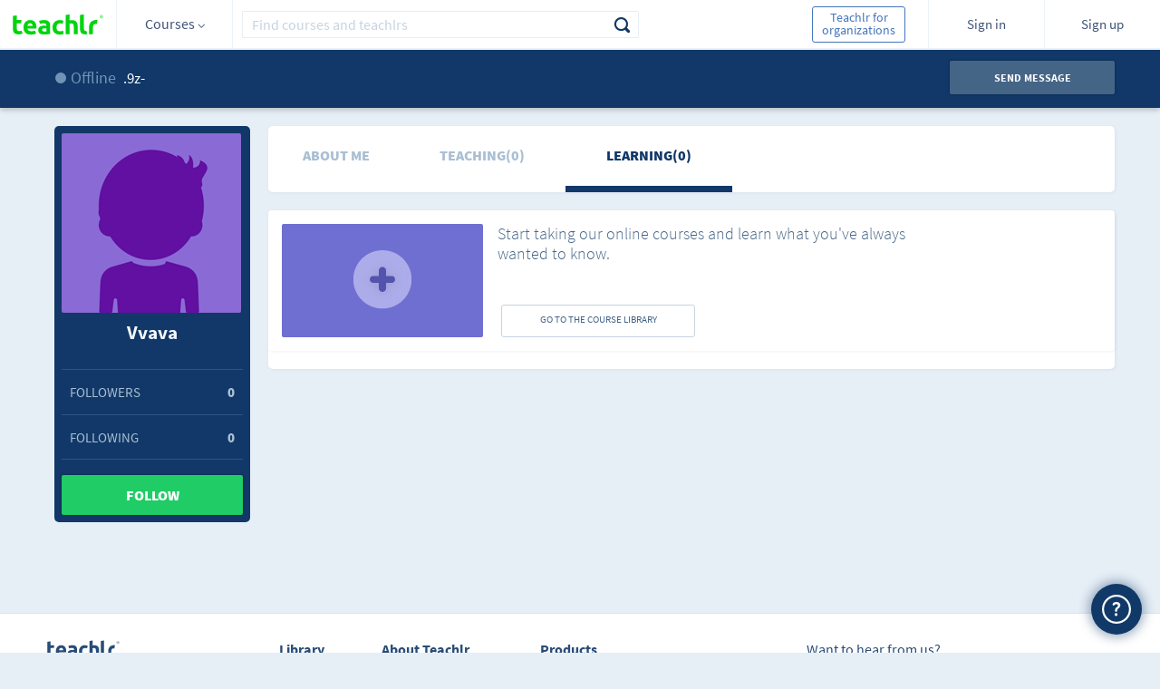

--- FILE ---
content_type: text/html;charset=ISO-8859-1
request_url: https://teachlr.com/.9z-/
body_size: 18454
content:
<!DOCTYPE html>
<html lang="en">
<head>
<title>Vvava | Teachlr</title>
<meta charset="UTF-8">
<meta name="keywords" content=".9z-, Vvava, teachlr, free online courses, online courses, courses, free courses, online learning, learn, online teaching, teach, education, online education, money, online money"/>
<meta name="title" content="Vvava | Teachlr" />
<meta name="description" content="Check out Vvava's profile on Teachlr.com" />
<meta name="url" content="https://teachlr.com/.9z-/"/>
<meta name="author" content="Teachlr Corporation" />
<meta property="og:type" content="website" />
<meta property="og:site_name" content="https://teachlr.com" />
<meta property="og:title" content="Vvava | Teachlr"/>
<meta property="og:description" content="Check out Vvava's profile on Teachlr.com" />  
<meta property="og:url" content="https://teachlr.com/.9z-/"/>
<meta property="og:image" content="https://teachlr.com/content/images/profile/default_user_icon_m_l-198x198.png#.9z-"/>

<meta name="twitter:card" content="summary" />
<meta name="twitter:site" content="@teachlr" />
<meta name="twitter:title" content="Vvava | Teachlr" />
<meta name="twitter:description" content="Check out Vvava's profile on Teachlr.com" />
<meta name="twitter:url" content="https://teachlr.com/.9z-/" />
<meta name="twitter:image" content="https://teachlr.com/content/images/profile/default_user_icon_m_l-198x198.png#.9z-" />

  

<link rel="canonical" href="https://teachlr.com/.9z-/" />

<!-- <meta http-equiv="Expires" content="Tue, 01 Jan 1995 12:12:12 GMT"> -->
<!--meta http-equiv="pragma" content="no-cache"-->
<meta name="viewport" content="width=device-width,initial-scale=1,minimum-scale=1,maximum-scale=1">
<meta http-equiv="X-UA-Compatible" content="IE=edge,chrome=1" />
<meta property="twitter:account_id" content="4503599630892363">

<meta name="p:domain_verify" content="249658aaa0d19123169eac0291a9f373"/>

<link rel="stylesheet" type="text/css" href="/css/main.css?20250916">
<link type="image/x-icon" rel="shortcut icon" href="https://teachlr.com/favicon.ico"><link rel="stylesheet" type="text/css" href="/css/profile.css?20250916">
<script type="text/javascript">
(function(e,t){var n=e.amplitude||{_q:[],_iq:{}};var r=t.createElement("script");r.type="text/javascript";
r.async=true;r.src="https://d24n15hnbwhuhn.cloudfront.net/libs/amplitude-3.0.2-min.gz.js";
r.onload=function(){e.amplitude.runQueuedFunctions()};var i=t.getElementsByTagName("script")[0];
i.parentNode.insertBefore(r,i);function s(e,t){e.prototype[t]=function(){this._q.push([t].concat(Array.prototype.slice.call(arguments,0)));
return this}}var o=function(){this._q=[];return this};var a=["add","append","clearAll","prepend","set","setOnce","unset"];
for(var u=0;u<a.length;u++){s(o,a[u])}n.Identify=o;var c=function(){this._q=[];return this;
};var p=["setProductId","setQuantity","setPrice","setRevenueType","setEventProperties"];
for(var l=0;l<p.length;l++){s(c,p[l])}n.Revenue=c;var d=["init","logEvent","logRevenue","setUserId","setUserProperties","setOptOut","setVersionName","setDomain","setDeviceId","setGlobalUserProperties","identify","clearUserProperties","setGroup","logRevenueV2","regenerateDeviceId"];
function v(e){function t(t){e[t]=function(){e._q.push([t].concat(Array.prototype.slice.call(arguments,0)));
}}for(var n=0;n<d.length;n++){t(d[n])}}v(n);n.getInstance=function(e){e=(!e||e.length===0?"$default_instance":e).toLowerCase();
if(!n._iq.hasOwnProperty(e)){n._iq[e]={_q:[]};v(n._iq[e])}return n._iq[e]};e.amplitude=n;
})(window,document);

amplitude.getInstance().init("d01d4c60e837d26cc7e9ef1bf18f3f07");
</script>

<!-- Hotjar Tracking Code for http://www.teachlr.com -->
<script type="text/javascript">
   (function(h,o,t,j,a,r){
       h.hj=h.hj||function(){(h.hj.q=h.hj.q||[]).push(arguments)};
       h._hjSettings={hjid:258390,hjsv:5};
       a=o.getElementsByTagName('head')[0];
       r=o.createElement('script');r.async=1;
       r.src=t+h._hjSettings.hjid+j+h._hjSettings.hjsv;
       a.appendChild(r);
   })(window,document,'//static.hotjar.com/c/hotjar-','.js?sv=');
</script>

<!-- Meta Pixel Code -->
<script>
  !function(f,b,e,v,n,t,s)
  {if(f.fbq)return;n=f.fbq=function(){n.callMethod?
  n.callMethod.apply(n,arguments):n.queue.push(arguments)};
  if(!f._fbq)f._fbq=n;n.push=n;n.loaded=!0;n.version='2.0';
  n.queue=[];t=b.createElement(e);t.async=!0;
  t.src=v;s=b.getElementsByTagName(e)[0];
  s.parentNode.insertBefore(t,s)}(window, document,'script',
  'https://connect.facebook.net/en_US/fbevents.js');
  fbq('init', '1266417163846602');
  fbq('track', 'PageView');
</script>
<noscript><img height="1" width="1" style="display:none"
  src="https://www.facebook.com/tr?id=1266417163846602&ev=PageView&noscript=1"
/></noscript>
<!-- End Meta Pixel Code -->
<!-- Google Tag Manager -->
<script>(function(w,d,s,l,i){w[l]=w[l]||[];w[l].push({'gtm.start':
new Date().getTime(),event:'gtm.js'});var f=d.getElementsByTagName(s)[0],
j=d.createElement(s),dl=l!='dataLayer'?'&l='+l:'';j.async=true;j.src=
'https://www.googletagmanager.com/gtm.js?id='+i+dl;f.parentNode.insertBefore(j,f);
})(window,document,'script','dataLayer','GTM-WQDFRX7');</script>
<!-- End Google Tag Manager -->
<script src="/libs/modernizr-2.5.3.min.js"></script>
</head>
<body>
	<script type="text/javascript">
/*(function(i,s,o,g,r,a,m){i['GoogleAnalyticsObject']=r;i[r]=i[r]||function(){(i[r].q=i[r].q||[]).push(arguments)},i[r].l=1*new Date();a=s.createElement(o),m=s.getElementsByTagName(o)[0];a.async=1;a.src=g;m.parentNode.insertBefore(a,m)})(window,document,'script','//www.google-analytics.com/analytics.js','ga');
ga('create', 'UA-49160762-1', 'teachlr.com');
ga('require','displayfeatures');
ga('send', 'pageview');
//ga('send', 'event', 'login', 'login', 'login', success);
*/
<!-- Start Alexa Certify Javascript -->
_atrk_opts = { atrk_acct:"Lrv0l1aIF5y3Cs", domain:"teachlr.com",dynamic: true};
(function() { var as = document.createElement('script'); as.type = 'text/javascript'; as.async = true; as.src = "https://d31qbv1cthcecs.cloudfront.net/atrk.js"; var s = document.getElementsByTagName('script')[0];s.parentNode.insertBefore(as, s); })();
</script>
<noscript><img src="https://d5nxst8fruw4z.cloudfront.net/atrk.gif?account=Lrv0l1aIF5y3Cs" style="display:none" height="1" width="1" alt="" /></noscript>
<!-- End Alexa Certify Javascript -->
<!-- Google Tag Manager (noscript) -->
<noscript><iframe src="https://www.googletagmanager.com/ns.html?id=GTM-WQDFRX7"
height="0" width="0" style="display:none;visibility:hidden"></iframe></noscript>
<!-- End Google Tag Manager (noscript) -->
    <!--[if lt IE 9]>
  location.href="< ?php echo WWW; ?>/ie";
<![endif]-->
<!--
<div id="div-unsupport-browser"></div>
-->
<header>
<section class="header">
		<div id="header_desktop" class="">
			<input type="hidden" id="my-coprofile-hidden" value="">
			<div id="headerLogo" class="grid-10 mobile-grid-15 mobile-480-grid-33 mobile-320-grid-33 logo">
				<a href="https://teachlr.com/en/">
                    <img alt="Logo" width="100" height="32" class="image image-1" src="/img/Logo_vc.svg">
				</a>
			</div>
            <div id="menu_control" class="grid-parent grid-10 mobile-grid-15 mobile-480-grid-33 mobile-320-grid-33 directory d_courses">
                <div id="menu_trigger_768">
                    <span> Courses <i class="arrow arrow_sp"></i> </span>
				</div>
                <div id="header_menu" class="header_menu">
	
<div class="category_list_container">

	<ul class="category_list">

					<li>
				<input id="header-academico" type="checkbox" class="hidden directoryCheck"  >

				<div class="handle-check">
					<label for="header-academico" class="category_p directory_row checkbox">
						<i class="icon-academic ic-left"></i>
						<span id="header-h_academico">Academic</span>
						<i class="icon-right-arrow"></i>
					</label>

											<ul class="subcategory_list">
							<li><!-- All in Category -->
								<span id="header-row_academico_all" class="directory_row all-text">
									<span>All in Academic</span>
								</span>
							</li>

													<li>
								<span id="header-row_academico_humanidades" class="directory_row">
									<i class="icon-book ic-left"></i>
									<span>Humanities</span>
								</span>
							</li>
													<li>
								<span id="header-row_academico_matematicas-y-ciencias" class="directory_row">
									<i class="icon-sciences ic-left"></i>
									<span>Mathematics and Science</span>
								</span>
							</li>
													<li>
								<span id="header-row_academico_preparacion-universitaria" class="directory_row">
									<i class="icon-college ic-left"></i>
									<span>University Preparation</span>
								</span>
							</li>
													<li>
								<span id="header-row_academico_otros" class="directory_row">
									<i class="icon-others ic-left"></i>
									<span>Others</span>
								</span>
							</li>
													<!-- Others -->
							<!--li>
								<span id="< ?php echo $menu_prefix.'row_'.$key.'_otros'; ?>" class="directory_row">
									<i class="icon-others ic-left"></i>
									<span>< ?php echo $IDM[1440]; ?></span>
								</span>
							</li-->
						</ul>
									</div>
			</li>
						<li>
				<input id="header-desarrollo-personal" type="checkbox" class="hidden directoryCheck"  >

				<div class="handle-check">
					<label for="header-desarrollo-personal" class="category_p directory_row checkbox">
						<i class="icon-development ic-left"></i>
						<span id="header-h_desarrollo-personal">Personal Development</span>
						<i class="icon-right-arrow"></i>
					</label>

											<ul class="subcategory_list">
							<li><!-- All in Category -->
								<span id="header-row_desarrollo-personal_all" class="directory_row all-text">
									<span>All in Personal Development</span>
								</span>
							</li>

													<li>
								<span id="header-row_desarrollo-personal_construir-tu-marca-personal" class="directory_row">
									<i class="icon-personal-brand ic-left"></i>
									<span>Personal Branding</span>
								</span>
							</li>
													<li>
								<span id="header-row_desarrollo-personal_creatividad" class="directory_row">
									<i class="icon-creativity ic-left"></i>
									<span>Creativity</span>
								</span>
							</li>
													<li>
								<span id="header-row_desarrollo-personal_desarrollo-profesional" class="directory_row">
									<i class="icon-professional ic-left"></i>
									<span>Professional Development</span>
								</span>
							</li>
													<li>
								<span id="header-row_desarrollo-personal_felicidad" class="directory_row">
									<i class="icon-happy ic-left"></i>
									<span>Happiness</span>
								</span>
							</li>
													<li>
								<span id="header-row_desarrollo-personal_finanzas-personales" class="directory_row">
									<i class="icon-bar-graph ic-left"></i>
									<span>Personal Finances</span>
								</span>
							</li>
													<li>
								<span id="header-row_desarrollo-personal_gestion-del-estres" class="directory_row">
									<i class="icon-stress-management ic-left"></i>
									<span>Stress Management</span>
								</span>
							</li>
													<li>
								<span id="header-row_desarrollo-personal_influencia" class="directory_row">
									<i class="icon-influence ic-left"></i>
									<span>Influence</span>
								</span>
							</li>
													<li>
								<span id="header-row_desarrollo-personal_liderazgo" class="directory_row">
									<i class="icon-up-arrow ic-left"></i>
									<span>Leadership</span>
								</span>
							</li>
													<li>
								<span id="header-row_desarrollo-personal_memoria-y-tecnicas-de-estudio" class="directory_row">
									<i class="icon-memory ic-left"></i>
									<span>Memory and Learning Skills</span>
								</span>
							</li>
													<li>
								<span id="header-row_desarrollo-personal_motivacion" class="directory_row">
									<i class="icon-motivacion ic-left"></i>
									<span>Motivation</span>
								</span>
							</li>
													<li>
								<span id="header-row_desarrollo-personal_productividad" class="directory_row">
									<i class="icon-checked-2 ic-left"></i>
									<span>Productivity</span>
								</span>
							</li>
													<li>
								<span id="header-row_desarrollo-personal_relaciones" class="directory_row">
									<i class="icon-relationship ic-left"></i>
									<span>Relationships</span>
								</span>
							</li>
													<li>
								<span id="header-row_desarrollo-personal_transformacion-personal" class="directory_row">
									<i class="icon-personal-transformation ic-left"></i>
									<span>Personal Transformation</span>
								</span>
							</li>
													<li>
								<span id="header-row_desarrollo-personal_otros" class="directory_row">
									<i class="icon-others ic-left"></i>
									<span>Others</span>
								</span>
							</li>
													<!-- Others -->
							<!--li>
								<span id="< ?php echo $menu_prefix.'row_'.$key.'_otros'; ?>" class="directory_row">
									<i class="icon-others ic-left"></i>
									<span>< ?php echo $IDM[1440]; ?></span>
								</span>
							</li-->
						</ul>
									</div>
			</li>
						<li>
				<input id="header-diseno" type="checkbox" class="hidden directoryCheck"  >

				<div class="handle-check">
					<label for="header-diseno" class="category_p directory_row checkbox">
						<i class="icon-desing ic-left"></i>
						<span id="header-h_diseno">Design</span>
						<i class="icon-right-arrow"></i>
					</label>

											<ul class="subcategory_list">
							<li><!-- All in Category -->
								<span id="header-row_diseno_all" class="directory_row all-text">
									<span>All in Design</span>
								</span>
							</li>

													<li>
								<span id="header-row_diseno_3d-y-animacion" class="directory_row">
									<i class="icon-visual3d ic-left"></i>
									<span>3D and Animation</span>
								</span>
							</li>
													<li>
								<span id="header-row_diseno_diseno-arquitectonico" class="directory_row">
									<i class="icon-architectural-design ic-left"></i>
									<span>Architectural Design</span>
								</span>
							</li>
													<li>
								<span id="header-row_diseno_diseno-de-interiores" class="directory_row">
									<i class="icon-lamp ic-left"></i>
									<span>Interior Design</span>
								</span>
							</li>
													<li>
								<span id="header-row_diseno_diseno-de-juegos" class="directory_row">
									<i class="icon-game-design ic-left"></i>
									<span>Game Design</span>
								</span>
							</li>
													<li>
								<span id="header-row_diseno_diseno-grafico" class="directory_row">
									<i class="icon-squad ic-left"></i>
									<span>Graphic Design</span>
								</span>
							</li>
													<li>
								<span id="header-row_diseno_experiencia-de-usuario" class="directory_row">
									<i class="icon-user-experience ic-left"></i>
									<span>User Experience</span>
								</span>
							</li>
													<li>
								<span id="header-row_diseno_herramientas-de-diseno" class="directory_row">
									<i class="icon-tools ic-left"></i>
									<span>Design Tools</span>
								</span>
							</li>
													<li>
								<span id="header-row_diseno_innovacion-en-los-negocios" class="directory_row">
									<i class="icon-business-innovation ic-left"></i>
									<span>Business Innovation</span>
								</span>
							</li>
													<li>
								<span id="header-row_diseno_moda" class="directory_row">
									<i class="icon-fashion ic-left"></i>
									<span>Fashion</span>
								</span>
							</li>
													<li>
								<span id="header-row_diseno_otros" class="directory_row">
									<i class="icon-others ic-left"></i>
									<span>Others</span>
								</span>
							</li>
													<!-- Others -->
							<!--li>
								<span id="< ?php echo $menu_prefix.'row_'.$key.'_otros'; ?>" class="directory_row">
									<i class="icon-others ic-left"></i>
									<span>< ?php echo $IDM[1440]; ?></span>
								</span>
							</li-->
						</ul>
									</div>
			</li>
						<li>
				<input id="header-entrenamiento-de-profesores" type="checkbox" class="hidden directoryCheck"  >

				<div class="handle-check">
					<label for="header-entrenamiento-de-profesores" class="category_p directory_row checkbox">
						<i class="icon-teacher-training ic-left"></i>
						<span id="header-h_entrenamiento-de-profesores">Teacher Training</span>
						<i class="icon-right-arrow"></i>
					</label>

											<ul class="subcategory_list">
							<li><!-- All in Category -->
								<span id="header-row_entrenamiento-de-profesores_all" class="directory_row all-text">
									<span>All in Teacher Training</span>
								</span>
							</li>

													<li>
								<span id="header-row_entrenamiento-de-profesores_desarrollo-educativo" class="directory_row">
									<i class="icon-educational-development ic-left"></i>
									<span>Educational Development</span>
								</span>
							</li>
													<li>
								<span id="header-row_entrenamiento-de-profesores_diseno-didactico" class="directory_row">
									<i class="icon-didactic-design ic-left"></i>
									<span>Teaching Design</span>
								</span>
							</li>
													<li>
								<span id="header-row_entrenamiento-de-profesores_herramientas-de-ensenanza" class="directory_row">
									<i class="icon-teaching-tools ic-left"></i>
									<span>Teaching Tools</span>
								</span>
							</li>
													<li>
								<span id="header-row_entrenamiento-de-profesores_otros" class="directory_row">
									<i class="icon-others ic-left"></i>
									<span>Others</span>
								</span>
							</li>
													<!-- Others -->
							<!--li>
								<span id="< ?php echo $menu_prefix.'row_'.$key.'_otros'; ?>" class="directory_row">
									<i class="icon-others ic-left"></i>
									<span>< ?php echo $IDM[1440]; ?></span>
								</span>
							</li-->
						</ul>
									</div>
			</li>
						<li>
				<input id="header-estilo-de-vida" type="checkbox" class="hidden directoryCheck"  >

				<div class="handle-check">
					<label for="header-estilo-de-vida" class="category_p directory_row checkbox">
						<i class="icon-lifestyle ic-left"></i>
						<span id="header-h_estilo-de-vida">Lifestyle</span>
						<i class="icon-right-arrow"></i>
					</label>

											<ul class="subcategory_list">
							<li><!-- All in Category -->
								<span id="header-row_estilo-de-vida_all" class="directory_row all-text">
									<span>All in Lifestyle</span>
								</span>
							</li>

													<li>
								<span id="header-row_estilo-de-vida_belleza-y-maquillaje" class="directory_row">
									<i class="icon-beauty-and-makeup ic-left"></i>
									<span>Beauty and Makeup</span>
								</span>
							</li>
													<li>
								<span id="header-row_estilo-de-vida_cocina" class="directory_row">
									<i class="icon-cook ic-left"></i>
									<span>Cooking</span>
								</span>
							</li>
													<li>
								<span id="header-row_estilo-de-vida_entretenimiento" class="directory_row">
									<i class="icon-entertainment ic-left"></i>
									<span>Entertainment</span>
								</span>
							</li>
													<li>
								<span id="header-row_estilo-de-vida_mascotas" class="directory_row">
									<i class="icon-pet ic-left"></i>
									<span>Pets</span>
								</span>
							</li>
													<li>
								<span id="header-row_estilo-de-vida_religion-y-espiritualidad" class="directory_row">
									<i class="icon-yoga-2 ic-left"></i>
									<span>Spirituality and Religion</span>
								</span>
							</li>
													<li>
								<span id="header-row_estilo-de-vida_viaje" class="directory_row">
									<i class="icon-travel ic-left"></i>
									<span>Travel</span>
								</span>
							</li>
													<li>
								<span id="header-row_estilo-de-vida_otros" class="directory_row">
									<i class="icon-others ic-left"></i>
									<span>Others</span>
								</span>
							</li>
													<!-- Others -->
							<!--li>
								<span id="< ?php echo $menu_prefix.'row_'.$key.'_otros'; ?>" class="directory_row">
									<i class="icon-others ic-left"></i>
									<span>< ?php echo $IDM[1440]; ?></span>
								</span>
							</li-->
						</ul>
									</div>
			</li>
						<li>
				<input id="header-fotografia-y-video" type="checkbox" class="hidden directoryCheck"  >

				<div class="handle-check">
					<label for="header-fotografia-y-video" class="category_p directory_row checkbox">
						<i class="icon-multimedia ic-left"></i>
						<span id="header-h_fotografia-y-video">Photography and Video</span>
						<i class="icon-right-arrow"></i>
					</label>

											<ul class="subcategory_list">
							<li><!-- All in Category -->
								<span id="header-row_fotografia-y-video_all" class="directory_row all-text">
									<span>All in Photography and Video</span>
								</span>
							</li>

													<li>
								<span id="header-row_fotografia-y-video_diseno-de-video" class="directory_row">
									<i class="icon-video-design ic-left"></i>
									<span>Video Design</span>
								</span>
							</li>
													<li>
								<span id="header-row_fotografia-y-video_fotografia-digital" class="directory_row">
									<i class="icon-digital-photography ic-left"></i>
									<span>Digital Photography</span>
								</span>
							</li>
													<li>
								<span id="header-row_fotografia-y-video_fotografia-para-bodas" class="directory_row">
									<i class="icon-wedding-photography ic-left"></i>
									<span>Wedding Photography</span>
								</span>
							</li>
													<li>
								<span id="header-row_fotografia-y-video_fundamentos-de-fotografia" class="directory_row">
									<i class="icon-multimedia-3 ic-left"></i>
									<span>Photography Basics</span>
								</span>
							</li>
													<li>
								<span id="header-row_fotografia-y-video_herramientas-de-fotografia" class="directory_row">
									<i class="icon-photography-tools ic-left"></i>
									<span>Photography Tools</span>
								</span>
							</li>
													<li>
								<span id="header-row_fotografia-y-video_produccion-audiovisual" class="directory_row">
									<i class="icon-media ic-left"></i>
									<span>Audiovisual Production</span>
								</span>
							</li>
													<li>
								<span id="header-row_fotografia-y-video_otros" class="directory_row">
									<i class="icon-others ic-left"></i>
									<span>Others</span>
								</span>
							</li>
													<!-- Others -->
							<!--li>
								<span id="< ?php echo $menu_prefix.'row_'.$key.'_otros'; ?>" class="directory_row">
									<i class="icon-others ic-left"></i>
									<span>< ?php echo $IDM[1440]; ?></span>
								</span>
							</li-->
						</ul>
									</div>
			</li>
						<li>
				<input id="header-idiomas" type="checkbox" class="hidden directoryCheck"  >

				<div class="handle-check">
					<label for="header-idiomas" class="category_p directory_row checkbox">
						<i class="icon-languages ic-left"></i>
						<span id="header-h_idiomas">Languages</span>
						<i class="icon-right-arrow"></i>
					</label>

											<ul class="subcategory_list">
							<li><!-- All in Category -->
								<span id="header-row_idiomas_all" class="directory_row all-text">
									<span>All in Languages</span>
								</span>
							</li>

													<li>
								<span id="header-row_idiomas_aleman" class="directory_row">
									<i class="icon-germany ic-left"></i>
									<span>German</span>
								</span>
							</li>
													<li>
								<span id="header-row_idiomas_arabe" class="directory_row">
									<i class="icon-arab ic-left"></i>
									<span>Arabic</span>
								</span>
							</li>
													<li>
								<span id="header-row_idiomas_chino" class="directory_row">
									<i class="icon-chinese ic-left"></i>
									<span>Chinese</span>
								</span>
							</li>
													<li>
								<span id="header-row_idiomas_frances" class="directory_row">
									<i class="icon-french ic-left"></i>
									<span>French</span>
								</span>
							</li>
													<li>
								<span id="header-row_idiomas_ingles" class="directory_row">
									<i class="icon-english ic-left"></i>
									<span>English</span>
								</span>
							</li>
													<li>
								<span id="header-row_idiomas_italiano" class="directory_row">
									<i class="icon-italian ic-left"></i>
									<span>Italian</span>
								</span>
							</li>
													<li>
								<span id="header-row_idiomas_japones" class="directory_row">
									<i class="icon-japan ic-left"></i>
									<span>Japanese</span>
								</span>
							</li>
													<li>
								<span id="header-row_idiomas_portugues" class="directory_row">
									<i class="icon-portuguese ic-left"></i>
									<span>Portuguese</span>
								</span>
							</li>
													<li>
								<span id="header-row_idiomas_ruso" class="directory_row">
									<i class="icon-russian ic-left"></i>
									<span>Russian</span>
								</span>
							</li>
													<li>
								<span id="header-row_idiomas_otros" class="directory_row">
									<i class="icon-others ic-left"></i>
									<span>Others</span>
								</span>
							</li>
													<!-- Others -->
							<!--li>
								<span id="< ?php echo $menu_prefix.'row_'.$key.'_otros'; ?>" class="directory_row">
									<i class="icon-others ic-left"></i>
									<span>< ?php echo $IDM[1440]; ?></span>
								</span>
							</li-->
						</ul>
									</div>
			</li>
						<li>
				<input id="header-it-y-software" type="checkbox" class="hidden directoryCheck"  >

				<div class="handle-check">
					<label for="header-it-y-software" class="category_p directory_row checkbox">
						<i class=" icon-it-and-software ic-left"></i>
						<span id="header-h_it-y-software">IT & Software</span>
						<i class="icon-right-arrow"></i>
					</label>

											<ul class="subcategory_list">
							<li><!-- All in Category -->
								<span id="header-row_it-y-software_all" class="directory_row all-text">
									<span>All in IT & Software</span>
								</span>
							</li>

													<li>
								<span id="header-row_it-y-software_certificaciones" class="directory_row">
									<i class="icon-certificates ic-left"></i>
									<span>Certifications</span>
								</span>
							</li>
													<li>
								<span id="header-row_it-y-software_hardware" class="directory_row">
									<i class="icon-hardware ic-left"></i>
									<span>Hardware</span>
								</span>
							</li>
													<li>
								<span id="header-row_it-y-software_redes-y-seguridad" class="directory_row">
									<i class="icon-security ic-left"></i>
									<span>Network and Security</span>
								</span>
							</li>
													<li>
								<span id="header-row_it-y-software_sistemas-operativos" class="directory_row">
									<i class="icon-operating-systems ic-left"></i>
									<span>Operative Systems</span>
								</span>
							</li>
													<li>
								<span id="header-row_it-y-software_otros" class="directory_row">
									<i class="icon-others ic-left"></i>
									<span>Others</span>
								</span>
							</li>
													<!-- Others -->
							<!--li>
								<span id="< ?php echo $menu_prefix.'row_'.$key.'_otros'; ?>" class="directory_row">
									<i class="icon-others ic-left"></i>
									<span>< ?php echo $IDM[1440]; ?></span>
								</span>
							</li-->
						</ul>
									</div>
			</li>
						<li>
				<input id="header-mercadeo" type="checkbox" class="hidden directoryCheck"  >

				<div class="handle-check">
					<label for="header-mercadeo" class="category_p directory_row checkbox">
						<i class="icon-marketing ic-left"></i>
						<span id="header-h_mercadeo">Marketing</span>
						<i class="icon-right-arrow"></i>
					</label>

											<ul class="subcategory_list">
							<li><!-- All in Category -->
								<span id="header-row_mercadeo_all" class="directory_row all-text">
									<span>All in Marketing</span>
								</span>
							</li>

													<li>
								<span id="header-row_mercadeo_fundamentos-de-mercadeo" class="directory_row">
									<i class="icon-marketing-basics ic-left"></i>
									<span>Marketing Basics</span>
								</span>
							</li>
													<li>
								<span id="header-row_mercadeo_marca" class="directory_row">
									<i class="icon-brand ic-left"></i>
									<span>Branding</span>
								</span>
							</li>
													<li>
								<span id="header-row_mercadeo_mercadeo-con-video-y-movil" class="directory_row">
									<i class="icon-movil-2 ic-left"></i>
									<span>Marketing with Video and Mobile</span>
								</span>
							</li>
													<li>
								<span id="header-row_mercadeo_mercadeo-de-afiliados" class="directory_row">
									<i class="icon-affiliate-marketing ic-left"></i>
									<span>Affiliate Marketing</span>
								</span>
							</li>
													<li>
								<span id="header-row_mercadeo_mercadeo-de-contenidos" class="directory_row">
									<i class="icon-content-marketing ic-left"></i>
									<span>Content Marketing</span>
								</span>
							</li>
													<li>
								<span id="header-row_mercadeo_mercadeo-de-productos" class="directory_row">
									<i class="icon-products ic-left"></i>
									<span>Product Marketing</span>
								</span>
							</li>
													<li>
								<span id="header-row_mercadeo_mercadeo-de-redes-sociales" class="directory_row">
									<i class="icon-social-network-marketing ic-left"></i>
									<span>Social Network Marketing</span>
								</span>
							</li>
													<li>
								<span id="header-row_mercadeo_mercadeo-digital" class="directory_row">
									<i class="icon-share-3 ic-left"></i>
									<span>Digital Marketing</span>
								</span>
							</li>
													<li>
								<span id="header-row_mercadeo_seo" class="directory_row">
									<i class="icon-seo ic-left"></i>
									<span>SEO</span>
								</span>
							</li>
													<li>
								<span id="header-row_mercadeo_otros" class="directory_row">
									<i class="icon-others ic-left"></i>
									<span>Others</span>
								</span>
							</li>
													<!-- Others -->
							<!--li>
								<span id="< ?php echo $menu_prefix.'row_'.$key.'_otros'; ?>" class="directory_row">
									<i class="icon-others ic-left"></i>
									<span>< ?php echo $IDM[1440]; ?></span>
								</span>
							</li-->
						</ul>
									</div>
			</li>
						<li>
				<input id="header-musica" type="checkbox" class="hidden directoryCheck"  >

				<div class="handle-check">
					<label for="header-musica" class="category_p directory_row checkbox">
						<i class="icon-music ic-left"></i>
						<span id="header-h_musica">Music</span>
						<i class="icon-right-arrow"></i>
					</label>

											<ul class="subcategory_list">
							<li><!-- All in Category -->
								<span id="header-row_musica_all" class="directory_row all-text">
									<span>All in Music</span>
								</span>
							</li>

													<li>
								<span id="header-row_musica_fundamentos-de-la-musica" class="directory_row">
									<i class="icon-music ic-left"></i>
									<span>Music Basics</span>
								</span>
							</li>
													<li>
								<span id="header-row_musica_instrumentos" class="directory_row">
									<i class="icon-music-2 ic-left"></i>
									<span>Instruments</span>
								</span>
							</li>
													<li>
								<span id="header-row_musica_produccion" class="directory_row">
									<i class="icon-production ic-left"></i>
									<span>Production</span>
								</span>
							</li>
													<li>
								<span id="header-row_musica_software-para-musica" class="directory_row">
									<i class="icon-music-software ic-left"></i>
									<span>Software for Music</span>
								</span>
							</li>
													<li>
								<span id="header-row_musica_tecnicas-musicales" class="directory_row">
									<i class="icon-music-technics ic-left"></i>
									<span>Musical Techniques</span>
								</span>
							</li>
													<li>
								<span id="header-row_musica_vocal" class="directory_row">
									<i class="icon-vocal ic-left"></i>
									<span>Voice</span>
								</span>
							</li>
													<li>
								<span id="header-row_musica_otros" class="directory_row">
									<i class="icon-others ic-left"></i>
									<span>Others</span>
								</span>
							</li>
													<!-- Others -->
							<!--li>
								<span id="< ?php echo $menu_prefix.'row_'.$key.'_otros'; ?>" class="directory_row">
									<i class="icon-others ic-left"></i>
									<span>< ?php echo $IDM[1440]; ?></span>
								</span>
							</li-->
						</ul>
									</div>
			</li>
						<li>
				<input id="header-negocios" type="checkbox" class="hidden directoryCheck"  >

				<div class="handle-check">
					<label for="header-negocios" class="category_p directory_row checkbox">
						<i class="icon-business ic-left"></i>
						<span id="header-h_negocios">Business</span>
						<i class="icon-right-arrow"></i>
					</label>

											<ul class="subcategory_list">
							<li><!-- All in Category -->
								<span id="header-row_negocios_all" class="directory_row all-text">
									<span>All in Business</span>
								</span>
							</li>

													<li>
								<span id="header-row_negocios_comunicacion" class="directory_row">
									<i class="icon-comunication ic-left"></i>
									<span>Communication</span>
								</span>
							</li>
													<li>
								<span id="header-row_negocios_datos-y-analisis" class="directory_row">
									<i class="icon-data-2 ic-left"></i>
									<span>Data and Analysis</span>
								</span>
							</li>
													<li>
								<span id="header-row_negocios_emprendimiento" class="directory_row">
									<i class="icon-idea ic-left"></i>
									<span>Entrepreneurship</span>
								</span>
							</li>
													<li>
								<span id="header-row_negocios_estrategias" class="directory_row">
									<i class="icon-strategy ic-left"></i>
									<span>Strategies</span>
								</span>
							</li>
													<li>
								<span id="header-row_negocios_finanzas" class="directory_row">
									<i class="icon-finance-3 ic-left"></i>
									<span>Finances</span>
								</span>
							</li>
													<li>
								<span id="header-row_negocios_gestion-de-proyectos" class="directory_row">
									<i class="icon-project-management ic-left"></i>
									<span>Project Management</span>
								</span>
							</li>
													<li>
								<span id="header-row_negocios_gestion-empresarial" class="directory_row">
									<i class="icon-business-management ic-left"></i>
									<span>Business Management</span>
								</span>
							</li>
													<li>
								<span id="header-row_negocios_industrias" class="directory_row">
									<i class="icon-industries ic-left"></i>
									<span>Industries</span>
								</span>
							</li>
													<li>
								<span id="header-row_negocios_inmobiliaria" class="directory_row">
									<i class="icon-real-estate ic-left"></i>
									<span>Real Estate</span>
								</span>
							</li>
													<li>
								<span id="header-row_negocios_medios" class="directory_row">
									<i class="icon-media ic-left"></i>
									<span>Media</span>
								</span>
							</li>
													<li>
								<span id="header-row_negocios_negocios-en-casa" class="directory_row">
									<i class="icon-workhome ic-left"></i>
									<span>Home Business</span>
								</span>
							</li>
													<li>
								<span id="header-row_negocios_operaciones" class="directory_row">
									<i class="icon-operations ic-left"></i>
									<span>Operations</span>
								</span>
							</li>
													<li>
								<span id="header-row_negocios_recursos-humanos" class="directory_row">
									<i class="icon-human-resources ic-left"></i>
									<span>Human Resources</span>
								</span>
							</li>
													<li>
								<span id="header-row_negocios_ventas" class="directory_row">
									<i class="icon-sale ic-left"></i>
									<span>Sales</span>
								</span>
							</li>
													<li>
								<span id="header-row_negocios_otros" class="directory_row">
									<i class="icon-others ic-left"></i>
									<span>Others</span>
								</span>
							</li>
													<!-- Others -->
							<!--li>
								<span id="< ?php echo $menu_prefix.'row_'.$key.'_otros'; ?>" class="directory_row">
									<i class="icon-others ic-left"></i>
									<span>< ?php echo $IDM[1440]; ?></span>
								</span>
							</li-->
						</ul>
									</div>
			</li>
						<li>
				<input id="header-productividad-de-oficina" type="checkbox" class="hidden directoryCheck"  >

				<div class="handle-check">
					<label for="header-productividad-de-oficina" class="category_p directory_row checkbox">
						<i class="icon-exel ic-left"></i>
						<span id="header-h_productividad-de-oficina">Office Productivity</span>
						<i class="icon-right-arrow"></i>
					</label>

											<ul class="subcategory_list">
							<li><!-- All in Category -->
								<span id="header-row_productividad-de-oficina_all" class="directory_row all-text">
									<span>All in Office Productivity</span>
								</span>
							</li>

													<li>
								<span id="header-row_productividad-de-oficina_departamento-de-ventas" class="directory_row">
									<i class="icon-sales-department ic-left"></i>
									<span>Sales Department</span>
								</span>
							</li>
													<li>
								<span id="header-row_productividad-de-oficina_google" class="directory_row">
									<i class="icon-google ic-left"></i>
									<span>Google</span>
								</span>
							</li>
													<li>
								<span id="header-row_productividad-de-oficina_microsoft-office" class="directory_row">
									<i class="icon-microsoft-2 ic-left"></i>
									<span>Microsoft Office</span>
								</span>
							</li>
													<li>
								<span id="header-row_productividad-de-oficina_otros" class="directory_row">
									<i class="icon-others ic-left"></i>
									<span>Others</span>
								</span>
							</li>
													<!-- Others -->
							<!--li>
								<span id="< ?php echo $menu_prefix.'row_'.$key.'_otros'; ?>" class="directory_row">
									<i class="icon-others ic-left"></i>
									<span>< ?php echo $IDM[1440]; ?></span>
								</span>
							</li-->
						</ul>
									</div>
			</li>
						<li>
				<input id="header-programacion" type="checkbox" class="hidden directoryCheck"  >

				<div class="handle-check">
					<label for="header-programacion" class="category_p directory_row checkbox">
						<i class="icon-programming ic-left"></i>
						<span id="header-h_programacion">Programming</span>
						<i class="icon-right-arrow"></i>
					</label>

											<ul class="subcategory_list">
							<li><!-- All in Category -->
								<span id="header-row_programacion_all" class="directory_row all-text">
									<span>All in Programming</span>
								</span>
							</li>

													<li>
								<span id="header-row_programacion_aplicaciones-moviles" class="directory_row">
									<i class="icon-mobile ic-left"></i>
									<span>Mobile Apps</span>
								</span>
							</li>
													<li>
								<span id="header-row_programacion_bases-de-datos" class="directory_row">
									<i class="icon-database ic-left"></i>
									<span>Databases</span>
								</span>
							</li>
													<li>
								<span id="header-row_programacion_comercio-electronico" class="directory_row">
									<i class="icon-electronic-commerce ic-left"></i>
									<span>E-Commerce</span>
								</span>
							</li>
													<li>
								<span id="header-row_programacion_desarrollo-de-videojuegos" class="directory_row">
									<i class="icon-videogame ic-left"></i>
									<span>Video Game Development</span>
								</span>
							</li>
													<li>
								<span id="header-row_programacion_desarrollo-web" class="directory_row">
									<i class="icon-web-design ic-left"></i>
									<span>Web Development</span>
								</span>
							</li>
													<li>
								<span id="header-row_programacion_diseno-web" class="directory_row">
									<i class="icon-web-design-2 ic-left"></i>
									<span>Web Design</span>
								</span>
							</li>
													<li>
								<span id="header-row_programacion_herramientas-de-desarrollo" class="directory_row">
									<i class="icon-development-tools ic-left"></i>
									<span>Development Tools</span>
								</span>
							</li>
													<li>
								<span id="header-row_programacion_ingenieria-de-software" class="directory_row">
									<i class="icon-software-engineering ic-left"></i>
									<span>Software Engineering</span>
								</span>
							</li>
													<li>
								<span id="header-row_programacion_lenguajes-de-programacion" class="directory_row">
									<i class="icon-programming-language ic-left"></i>
									<span>Programming Languages</span>
								</span>
							</li>
													<li>
								<span id="header-row_programacion_testeo-de-software" class="directory_row">
									<i class="icon-software-testing ic-left"></i>
									<span>Software Testing</span>
								</span>
							</li>
													<li>
								<span id="header-row_programacion_otros" class="directory_row">
									<i class="icon-others ic-left"></i>
									<span>Others</span>
								</span>
							</li>
													<!-- Others -->
							<!--li>
								<span id="< ?php echo $menu_prefix.'row_'.$key.'_otros'; ?>" class="directory_row">
									<i class="icon-others ic-left"></i>
									<span>< ?php echo $IDM[1440]; ?></span>
								</span>
							</li-->
						</ul>
									</div>
			</li>
						<li>
				<input id="header-salud-y-fitness" type="checkbox" class="hidden directoryCheck"  >

				<div class="handle-check">
					<label for="header-salud-y-fitness" class="category_p directory_row checkbox">
						<i class="icon-fitness-2 ic-left"></i>
						<span id="header-h_salud-y-fitness">Health and Fitness</span>
						<i class="icon-right-arrow"></i>
					</label>

											<ul class="subcategory_list">
							<li><!-- All in Category -->
								<span id="header-row_salud-y-fitness_all" class="directory_row all-text">
									<span>All in Health and Fitness</span>
								</span>
							</li>

													<li>
								<span id="header-row_salud-y-fitness_baile" class="directory_row">
									<i class="icon-dance ic-left"></i>
									<span>Dance</span>
								</span>
							</li>
													<li>
								<span id="header-row_salud-y-fitness_deportes" class="directory_row">
									<i class="icon-sports ic-left"></i>
									<span>Sports</span>
								</span>
							</li>
													<li>
								<span id="header-row_salud-y-fitness_fitness" class="directory_row">
									<i class="icon-cufflink ic-left"></i>
									<span>Fitness</span>
								</span>
							</li>
													<li>
								<span id="header-row_salud-y-fitness_meditacion" class="directory_row">
									<i class="icon-meditation ic-left"></i>
									<span>Meditation</span>
								</span>
							</li>
													<li>
								<span id="header-row_salud-y-fitness_nutricion" class="directory_row">
									<i class="icon-nutrition ic-left"></i>
									<span>Nutrition</span>
								</span>
							</li>
													<li>
								<span id="header-row_salud-y-fitness_salud-general" class="directory_row">
									<i class="icon-doctor ic-left"></i>
									<span>General Health</span>
								</span>
							</li>
													<li>
								<span id="header-row_salud-y-fitness_salud-mental" class="directory_row">
									<i class="icon-mental-health ic-left"></i>
									<span>Mental Health</span>
								</span>
							</li>
													<li>
								<span id="header-row_salud-y-fitness_seguridad-y-primeros-auxilios" class="directory_row">
									<i class="icon-safety-and-first-aid ic-left"></i>
									<span>Safety and First Aid</span>
								</span>
							</li>
													<li>
								<span id="header-row_salud-y-fitness_yoga" class="directory_row">
									<i class="icon-yoga-2 ic-left"></i>
									<span>Yoga</span>
								</span>
							</li>
													<li>
								<span id="header-row_salud-y-fitness_otros" class="directory_row">
									<i class="icon-others ic-left"></i>
									<span>Others</span>
								</span>
							</li>
													<!-- Others -->
							<!--li>
								<span id="< ?php echo $menu_prefix.'row_'.$key.'_otros'; ?>" class="directory_row">
									<i class="icon-others ic-left"></i>
									<span>< ?php echo $IDM[1440]; ?></span>
								</span>
							</li-->
						</ul>
									</div>
			</li>
				</ul>

	<div class="overlay noDirectory"></div>

</div>
</div>
			</div>
            <div id="search_header" class="grid-45 mobile-grid-35 hide-on-mobile-480 hide-on-mobile-320 search search_absolute"> 
                <input type="hidden" id="hid_type_search" value="dd_courses">
                <span class="search_button_cancel">
                    <div class="icon search_button_cancel_icon icon-close-3"></div>
                    <span class="hide-on-mobile-480 hide-on-mobile-320">Cancel</span>
                </span>
                <input type="search" class="grid-70 mobile-grid-40 mobile-480-grid-40 input_form_search" id="tx_input_form_search" size="40" placeholder="Find courses and teachlrs">
                <button type="button" class="grid-10 mobile-grid-10 grid-parent" id="btn_search_go">
                    <span class="icon-search"></span>
                </button>
               <div id="suggestion" class="suggestion">
                    <ul id="course_suggestion"></ul>
                    <label id="label_user_suggestion" style="display:none;" class="h2">People</label>
                    <ul id="user_suggestion"></ul>
                </div>
            </div>
			
					<nav class="inicio-sesion grid-20 mobile-grid-30 mobile-480-grid-33 mobile-320-grid-33 grid-parent"> <!-- Login y registro -->
						<ul class="bsolute-large-mobile">
							<li class="grid-parent grid-50 mobile-grid-50 mobile-480-grid-100 mobile-320-grid-100 directory"><a href="https://teachlr.com/login/">Sign in</a></li>
							<li class="grid-parent grid-50 mobile-grid-50 hide-on-mobile-480 hide-on-mobile-320 directory"><a href="https://teachlr.com/register/">Sign up</a></li>
						</ul>
					</nav>   <!-- fin Login y registro -->

                    <div class="goOrganizacion_container">
                        <div class="middle">
                            <a href="https://lms.teachlr.com/?utm_source=Boton&utm_medium=Marketplace" target="_blank" class="goOrganizacion">Teachlr for organizations</a>
                        </div>
                    </div>
	</div>
	<div id="fb-root"></div>
</section>

<input type="hidden" id="mun" value="" />
</header>



    		<section>
		    <div class="profile_sub_header">
		    	<div class="grid-container">
		    				    		<div id="online" class="indicator "></div>
			    	<span id="text_online" class="status">Offline</span>
			    	<span class="name hide-on-mobile-320 hide-on-mobile-480">.9z-</span>
			    		
					<button id="btn_send_msg" type="button" class="Tonline hide-on-mobile-320 hide-on-mobile-480 hide-on-mobile" onclick="location.href='https://teachlr.com/messages/251609'">Send message</button>
					<!-- PROVISIONAL -->
					<!--button id="btn_go_vc" type="button" class="< ?php if($info[0]['in_online']=="0") echo 'hidden'; ?> Tonline hide-on-mobile-320 hide-on-mobile-480 hide-on-mobile right-10">< ?php echo $IDM[1270]; ?></button-->
					<button id="btn_go_vc" type="button" class="hidden Tonline hide-on-mobile-320 hide-on-mobile-480 hide-on-mobile right-10">Invite to virtual classroom</button>
							    	</div>
		    </div>
		    
			<!-- videos -->
			<div id="pc" class="grid-container hidden">
				<div  id="public-channel"  class="content_container grid-100 grid-parent">
					<div class="container_transmission grid-50  grid-parent-left">
						<figure  class="card grid-100">
							<div class="picture">
								<span id="video-container" class="video-container grid-100 grid-parent"></span>
							</div>
							<figcaption id="bottom_video"></figcaption>
						</figure>
					</div>

					<div class="container_transmission grid-50 grid-parent-right">
						<figure class="card grid-100">
							<div class="videoChat chat">
								<div class="tab_chat_container">
									<div class="tab_chat">
										<label id="chat_check" class="active" for="chat_radio">
											<span>Chat</span>
										</label>
										<label id="view_check" for="view_radio">
											<span>Viewers<i id="nUserPC"></i></span>	
										</label>
									</div>
								</div>

								<span id="number_viewer" class="viewer_no_log hidden">&nbsp;</span>

								<!-- chat -->
								<input id="chat_radio" type="radio" name="chat-viewer" class="hidden" checked="checked">			
								<ul id="chat_body" class="ul_chat"></ul>

								<!-- viewers -->
								<input id="view_radio" type="radio" name="chat-viewer" class="hidden">
								<ul id="ul_attendee" class="ul_view"></ul>
							</div>
							<figcaption id="comment-area" class="hidde">
								<textarea id="comment" class="input_container" data-autoresize placeholder="Type in your message"></textarea>
								<button id="send_coment_button" type="button" class="chat_Send">Send</button>
							</figcaption>
						</figure>
					</div>
				</div>
			</div>

			
			<div class="profileTechlr grid-container">
				<input type="hidden" id="coProfile" value=".9z-" />
				<input type="hidden" id="tabSel" value="" />
				<input type="hidden" id="coPro" value="" />
				<input type="hidden" id="user_type" value="1" />
				<input type="hidden" id="co_presenter" value="251609" />
			    <!--input type="hidden" id="co_identifier" /-->
			    <input type="hidden" id="coTeachlr" />
			
				<div class="figure_container grid-20">
				    <figure class="figure_profile">
				    	<picture class="grid-100 grid-parent">
				    				    		
				    		<img width="198" height="198"  class="grid-100 grid-parent" alt="Avatar" id="tPic" src="/content/images/profile/default_user_icon_m_l-198x198.png" onerror="this.src='https://teachlr.com/content/images/profile/default_user_icon_m_t-198x198.png'" />
				    	</picture>
				    	<figcaption class="grid-100 grid-parent">
				    		<h1 id="tName">Vvava</h1>
				    		<h2 id="tProfession"></h2>
				    		<section id="sec_followers" class="follower_top">
				    			<label for="followerCheck" class="grid-100 grid-parent" id="tfe-251609">
					    			<span class="text">Followers</span>
					    			<span id="follower_number" class="follower_number">0</span>
				    			</label>
				    		</section>
				    		<section id="sec_following" class="follower_bottom">
				    			<label for="followingCheck" class="grid-100 grid-parent" id="tfi-251609">
					    			<span class="text">Following</span>
					    			<span id="following_number" class="follower_number">0</span>
				    			</label>
				    		</section>
				    	</figcaption>
						<button onclick="follow(251609, this, 251609, false, 0);" type="button" class="grid-100 green">Follow</button>				    </figure> 
				    <!--
					< ?php
					if ($info[0]['co_teachlr']){
					?>
				    <div class="minute_tax">
				    	<div class="center_480">
					    	<span class="white">< ?php echo $IDM[1064]; ?></span>
					    	<span class="gray">
					    		< ?php 
									if ($info[0]['country_iso']=='VE'){
										$currency="Bs.";
									}else{
										$currency="$";
									}
								?>
									<span class="doll">< ?php echo $currency; ?></span> 
						    		<span class="number">< ?php echo $info[0]['nu_ratepermin']; ?></span> 
						    		< ?php echo $IDM[824]; ?>
					    		</span>
				    	</div>
				    </div>
				    < ?php Comentado como solucion  temporal para : ocultar tarifa por minuto
					}
					?>
					-->
				</div>


				<!-- PRINCIPAL: TABS -->

				<section id="sec_about" class="content_container grid-80">
					<ul id="sections_profile" class="tab_sections width-5 grid-100">

						<li class=""><label id="lbl-aboutMe">About me</label></li><li class=""><label id="lbl-teaching">Teaching(0)</label></li><li class="active"><label id="lbl-learning">Learning(0)</label></li>
					</ul>

					<input type="radio" id="rp-aboutMe" name="check" class="hidden"  >

					<div class="width_cards grid-100 grid-parent hidde">
						<div class="card grid-69 grid-parent">
							<div class="head">
								<span>Bio</span>							</div>
							<div class="body" id="tAbout">
								No information							</div>
						</div>

						<div class="section_right grid-30 grid-parent-right">
							<div class="card grid-100 grid-parent">
								<div class="head">
									<span>City, Country</span>								</div>
								<div class="body">
									No information								</div>
							</div>
							
							
							<div class="card grid-100 grid-parent">
								<div class="head">
									<span>Skills</span>								</div>
								<div class="body">
									<div style="display: table;" class="teachlr-tags learner-tags" id="tSkills">
										No information									</div>
								</div>
							</div>

							
							<div class="card grid-100 grid-parent">
								<div class="head">
									<span>Interests</span>								</div>
								<div class="body">
									<div style="display: table;" class="learner-tags" id="tTags">
										No information									</div>
								</div>
							</div>
						</div>

						<div class="card grid-69 grid-parent">
							<div class="head">
								<span>Professional Experience</span>							</div>
							<div class="body">No information</div>						</div>

						<div class="card grid-69 grid-parent">
							<div class="head">
								<span>Education</span>							</div>
							<div class="body">No information</div>						</div>
					</div>
		 
									<!-- TEACHING -->
					<input type="radio" id="rp-teaching" name="check" class="hidden" >			
					<div class="width_classBox width-mobile card">
						<ul>
		                    <li>
		                        <figure class="mobile-320-grid-100 box_course_start_creat">
		                            <a class="class_aPicture" href="https://teachlr.com/courses/create/">
		                                <picture class="picture">
		                                    <img class="bg" alt="cover" src="/img/cover_create-01.jpg" height="132" width="236">
		                                </picture> 
		                            </a>
		                            <figcaption>
		                                <span class="text">Create a course and share your knowledge with the rest of the world. We will give you the necessary tools to achieve it.</span>
		                            </figcaption>
		                            <a class="links library" href="https://teachlr.com/cursos-online/">
		                                GO TO THE COURSE LIBRARY
		                            </a>
		                            <a class="links create" href="https://teachlr.com/courses/create/">
		                                CREATE A COURSE
		                            </a>
		                        </figure>
		                    </li>
		                </ul></div>				<!-- END TEACHING -->

				<!-- LEARNING -->
				<input type="radio" id="rp-learning" name="check" class="hidden"  checked="checked" >
				
				<div class="width_classBox width-mobile card">
						<ul>
		                    <li>
		                        <figure class="mobile-320-grid-100 box_course_start_creat">
		                            <a class="class_aPicture" href="https://teachlr.com/cursos-online/">
		                                <picture class="picture">
		                                    <img class="bg" alt="cover" src="/img/box_aprendiendo.jpg" height="132" width="236">
		                                </picture> 
		                            </a>
		                            <figcaption>
		                                <span class="text">Start taking our online courses and learn what you've always wanted to know.</span>
		                            </figcaption>
		                            <a class="links library link_width" href="https://teachlr.com/cursos-online/">GO TO THE COURSE LIBRARY</a>
		                        </figure>
		                    </li>
		                </ul></div>				<!-- END LEARNING -->

				<!-- WISHLIST -->
						        <!--END WISHLIST -->

				<!-- COMPLETED -->
						        <!--END COMPLETED -->
				</section>

				<!-- FOLLOWERS & FOLLOWING -->
				<section id="sec_list_follow" class="content_container grid-80 grid-parent hidden">
					<!-- FOLLOWERS -->
					<input type="radio" id="followerCheck" name="check_follow" class="hidden" />
					<div class="width_cards grid-100 grid-parent">
						<div class="head_follow">
							<span id="lbl_follower" class="left">Followers (0)</span>
							<label id="lbl_closefollower" class="right lbl_closefollow"><i class="icon-close"></i>Close</label>
						</div>
						<div>
													</div>
											</div>
				
					<!-- FOLLOWING -->
					<input type="radio" id="followingCheck" name="check_follow" class="hidden" />
					<div class="width_cards grid-100 grid-parent">
						<div class="head_follow">
							<span id="lbl_following" class="left">Following (0)</span>
							<label id="lbl_closefollowing" class="right lbl_closefollow"><i class="icon-close"></i>Close</label>
						</div>
						<div>
													</div>
											</div>
				</section>
			</div>
		</section>
	
	

<footer class="footer">
    <div class="grid-container">
        <div class="language_footer clearfix">
            <div class="container_logo clearfix">
                <img alt="Logo" width="78" height="18" class="image image-1" src="/img/Logo_Footer.svg">
            </div>
            <div class="container_tex_des_language clearfix">
                <img alt="Language" width="16" height="18" class="image image-2" src="/img/idioma.svg">
                <p class="tex_lenguage">
                    Language                </p>
            </div>
            <!-- no eliminar este span 'to_language_m', necesario para programacion -->
            <span id="to_language_m">
                                    <!--a id="aES" href="< ?php echo LANG=='EN'? $urlLang : '#'; ?>" onclick="< ?php echo LANG=='ES'? 'event.preventDefault()' : ''; ?>"  class="< ?php echo $sel_es; ?>">
                            < ?php echo $IDM[10030]; ?>
                        </a>                        
                        <a id="aEN" href="< ?php echo LANG=='ES'? $urlLang : '#'; ?>" onclick="< ?php echo LANG=='EN'? 'event.preventDefault()' : ''; ?>" class="< ?php echo $sel_en; ?>">
                            < ?php echo $IDM[10026]; ?>
                        </a-->
                        
                        
                        <a id="aES" href="" class="no_selected_language">
                            Espa&ntilde;ol                        </a>                        
                        <a id="aEN" href="" class="selected_language">
                            English                        </a>
                     
             </span>
        </div>
        <ul class="footes_list clearfix">
            <li>
                <h4 class="text text-4">
                    Library                </h4>
                <a class="" href="https://teachlr.com/cursos-online/">
                    Online courses                </a>
                <a class="" href="https://teachlr.com/personas/">
                    Teachlrs                </a>  
            </li>
            <li>
                <h4 class="text text-7">
                    About Teachlr                </h4>
                <a href="https://teachlr.com/about-us/">
                    About us                </a>
                <a href="https://teachlr.com/work-with-us/">
                    Work with us                </a>
                <a href="https://teachlr.com/terms-and-conditions/">
                    Terms and conditions                </a>
                <a target="_blank" href="//teachlrsupport.uservoice.com">
                    Support center                </a>
                <a  target="_blank" href="//blog.teachlr.com/english/">
                    Our blog                </a>
            </li>
            <li>
                <h4 class="text text-12">
                    Products                </h4>
                <a class="text-13" target="_blank" href="https://teachlr.com/cursos-online/">
                    Teachlr Marketplace                </a>
                <a class="text-14" target="_blank" href="https://lms.teachlr.com">
                    Teachlr Organizations                </a>
            </li>
        </ul>
        <div class="form_footer clearfix">
            <p class="title_form_footer">
                Want to hear from us?            </p>
            <input id="tx_email_footer" class="footer_input" placeholder="Type in your email" type="text">
            <button type="button"  id="submitBtn" class="footer_button">
                Sign me up            </button>
        </div>
        <div class="footer_element"></div>
        <p class="tex_copyright">Copyright &copy; 2012-2026 Teachlr Corporation.</p>
        <div class="list_social_networks">
            <a href="https://www.facebook.com/Teachlr" target="_blank" class="icon-facebook"></a>
            <a href="https://twitter.com/teachlr_en" target="_blank" class="icon-twiter"></a>
            <a href="https://instagram.com/teachlr?ref=badge" target="_blank" class="icon-instagram"></a>
            <a href="https://plus.google.com/+Teachlr" rel="publisher" target="_blank"  class="icon-google-pluss"></a>
            <a href="https://www.linkedin.com/company/teachlr" target="_blank" class="icon-linkedin"></a>
        </div>
    </div>
</footer>
<input type="hidden" id="site-lang" value="EN">

<div class="md_T_1_overlay"></div>
<link rel="stylesheet" type="text/css" href="/css/icon.css?20250916">
<script src="/libs/jquery/jquery-1.7.2.js"></script>
<script src="/libs/jquery-ui-1.10.0.custom/js/jquery-ui-1.10.0.custom.min.js"></script>
<script src="/web/language/EN/EN_teachlr.js"></script>
<script src="/libs/config.js"></script>
<script src="/libs/plugins.js?20250916"></script>
<script src="/libs/commons.js?20250916"></script>
<script src="/libs/md5.js"></script>
<script src="/libs/howler/howler.min.js"></script>
<script src="/node_modules/socket.io/node_modules/socket.io-client/dist/socket.io.min.js"></script>
<script src="/web/controllers/js/myNotifInbox.js?20250916"></script>
<script src="/libs/nprogress.js?20250916"></script>
<script src="/web/controllers/js/listclasses.js?20250916"></script>
<script src="/web/controllers/js/inbox.js?20250916"></script>
<script src="/libs/fullcalendar/moment.min.js?20250916"></script>
<script src="/libs/jquery.caret/jquery.caret.js"></script>

<!--script type="text/javascript" src="https://connect.facebook.net/en_US/all.js" defer></script-->

<script type="text/javascript">

$(document).ready(function()
{
    var cf = new Config();
    var facebookScript_isLoaded = false;
    if (cf.INTERNET == "1") {
        function FacebookInviteFriends() {
            /*NProgress.start();
            if (facebookScript_isLoaded) {
                NProgress.done();
                FB.ui({
                    method: 'apprequests',
                    message: msglang.IDM[480]
                });
                return;
            }
            $.getScript("//connect.facebook.net/en_US/all.js")
                .done(function(script, textStatus) {
                    facebookScript_isLoaded = true;
                    window.fbAsyncInit = function() {
                        FB.init({
                            appId: new Config().FB_APP,
                            cookie: true,
                            status: true,
                            xfbml: true
                        });
                        NProgress.done();
                        FB.ui({
                            method: 'apprequests',
                            message: msglang.IDM[480]
                        });
                    };
                });*/
        }
        $('#btInviteFacebook').click(function(event) {
            /*event.preventDefault();
            FacebookInviteFriends();*/
        });
    }
    var myList = new listClasses();
    $("#btn_search_go").click(function() {
        myList.searchInTeachlr();
    });
    $("#tx_input_form_search").keypress(function(event) {
        if (event.which == 13) {
            event.preventDefault();
            $("#btn_search_go").click();
        }
    });

            // var msglang=new classLanguage(); 
        // showStyledMessage( msglang.IDM[806], msglang.IDM[807],2,'survey')
    
    var msglang = new classLanguage();
    var is_list;
    //var socket = io.connect("< ?php echo PNOTI; ?>");
    //var connSocket = io.connect("< ?php echo PCONN; ?>");
                //menÃº para mÃ³viles
    $(".menu_movil").click(function(e) {
        e.stopPropagation();
        if ($(".mb").css("display") == "none") {
            $(".mb").css({
                display: "table"
            });
        } else {
            $(".mb").css({
                display: "none"
            });
        }
    });
    $("#tx_input_form_search").click(function(e) {
        e.stopPropagation();
        $("#search_header").addClass('search_active');
        window_width = $(window).width();
        if (window_width <= 768) {
            $("#nav_container_user").addClass('hide-on-mobile-320 hide-on-mobile-480 hide-on-mobile');
        }
        if ($("#notificationIcon").hasClass("notification_icon_active")) {
            $("#notificationIcon").removeClass('notification_icon_active');
            $("#box_notification").removeClass('notification_div_active');
        }
        if ($("#notificationIconMessages").hasClass("notification_icon_active")) {
            $("#notificationIconMessages").removeClass('notification_icon_active');
            $("#box_Messages").removeClass('notification_div_active');
        }
        if ($("#nav_container_user").hasClass("nav_user-open")) {
            $("#nav_container_user").removeClass("nav_user-open");
        }
    });
    $("#tx_input_form_search").keyup(function(e) {
        e.stopPropagation();
        clearTimeout(timeout);
        if (e.keyCode == 27 || $(this).val().length == 0) {
            $("#suggestion").removeClass("suggestion_active");
            $("#course_suggestion").empty();
            $("#user_suggestion").empty();
            $("#label_user_suggestion").hide();
            if (xhr && xhr.readyState != 4)
                xhr.abort();
            if (xhr2 && xhr2.readyState != 4)
                xhr2.abort();
        } else if (e.keyCode == 37 || e.keyCode == 38 || e.keyCode == 39 || e.keyCode == 40 || e.keyCode == 13) {
            return;
        } else
        if ($.trim($(this).val()).length >= 5) {
            timeout = setTimeout(function() {
                suggestion();
            }, 500);
        }
    });
    $("#tx_input_form_search").keydown(function(e) {
        if (e.keyCode == 38 || e.keyCode == 40) {
            e.preventDefault();
            keyArrowsSeggestions(e.keyCode == 38 ? 0 : 1);
        } else if (e.keyCode == 13) {
            var selected_element = $("#course_suggestion > li.suggestion_selected");
            if (selected_element.length) {
                e.preventDefault();
                var a = selected_element.find("a");
                a[0].click();
            }
        }
    });

    function keyArrowsSeggestions(direction) {
        if (!$("#course_suggestion").is(":empty")) {
            var selected_element = $("#course_suggestion > li.suggestion_selected");
            if (selected_element.length) {
                var index = selected_element.index();
                $("#course_suggestion > li").removeClass("suggestion_selected");
                if (direction == 0) {
                    if (index == 0) {
                        $("#course_suggestion > li").last().addClass("suggestion_selected");
                    } else {
                        $("#course_suggestion > li").eq(index - 1).addClass("suggestion_selected");
                    }
                } else {
                    if (index == $("#course_suggestion > li").last().index()) {
                        $("#course_suggestion > li").first().addClass("suggestion_selected");
                    } else {
                        $("#course_suggestion > li").eq(index + 1).addClass("suggestion_selected");
                    }
                }
            } else {
                if (direction == 0) {
                    $("#course_suggestion > li").last().addClass("suggestion_selected");
                } else {
                    $("#course_suggestion > li").first().addClass("suggestion_selected");
                }
            }
        }
    }
    $("#smartphone_search").click(function(e) {
        e.stopPropagation();
        $("#search_header").addClass('search_active');
        $("#search_header").removeClass('hide-on-mobile-480 hide-on-mobile-320');
        $("#nav_container_user").removeClass("nav_user-open");
        setTimeout(function() {
            $("#nav_container_user").addClass('hide-on-mobile-320 hide-on-mobile-480 hide-on-mobile')
        }, 500); // estos 500ms corrresponden al tiempo de la animacion por css (-webkit-transition)
    });
    var xhr, xhr2, last_xhr, timeout;

    function suggestion() {
        if (xhr2 && xhr2.readyState != 4) {
            xhr2.abort();
        }
        xhr2 = xhr;
        var xhr_date = Date.now();
        var lupa = $("#btn_search_go").html();
        var i = $("<img width='16' height='16' src='" + new Config().RAIZ_WEB + "/img/loading-2.gif' />");
        $("#btn_search_go").html(i);
        xhr = $.ajax({
            type: 'POST',
            url: "/web/controllers/trans/mSearch.php",
            data: {
                action: "searchSuggestion",
                filt_cat: "cat_all",
                filt_date: "date_all",
                filt_lang: "lang_all",
                filt_price: "price_all",
                filter: "inp_popular",
                keyword: $.trim($("#tx_input_form_search").val()),
                offset: 0,
                page: 0,
                type: "dd_suggestions",
            },
            error: function(xhr, ajaxOptions, thrownError) {
                console.log("ERROR searchSuggestion");
                $("#btn_search_go").html(lupa);
            },
            success: function(data) {
                $("#btn_search_go").html(lupa);
                if (xhr_date < last_xhr) {
                    return;
                }
                var data = eval("(" + data + ")");
                var respC = data.courses.courses;
                //var respU = data.users;
                var config = new Config();
                var course_suggestion = $("#course_suggestion");
                //var user_suggestion = $("#user_suggestion");
                //if (respC || respU) {
                if (respC) {
                    $("#suggestion").addClass("suggestion_active");
                } else {
                    $("#suggestion").removeClass("suggestion_active");
                    return;
                }

                setTimeout(function() {
                    course_suggestion.empty();
                    //user_suggestion.empty();
                    $("#label_user_suggestion").hide();
                    //for (var i = 0; (i < respC.length && i < 3); i++) {
                    for (var i = 0; i < respC.length; i++) {
                        var full_name = "";
                        full_name = respC[i].t_name != null && respC[i].t_name != "" ? respC[i].t_name : "";
                        full_name = full_name + " " + (respC[i].t_last_name != null && respC[i].t_last_name != "" ? respC[i].t_last_name : "");
                        full_name = $.trim(full_name) != "" ? full_name : respC[i].tx_username;
                        if (respC[i].cover == "-") {
                            respC[i].cover = "suggestion_cover.png";
                        }
                        var timestamp = new Date().getTime();
                        respC[i].url_cover = config.CDN_COVERS_URL + '' + getImageRenamed(respC[i].cover, 118, 66) + '#' + timestamp;
                        respC[i].cover = config.RAIZ_WEB + "/content/images/covers/" + getImageRenamed(respC[i].cover, 118, 66) + '#' + timestamp;
                        var imlearner = respC[i].im_learner;
                        var imteachlr = respC[i].im_teachlr;
                        if (imlearner != 0 && imlearner != null) {
                            var aUrl = config.RAIZ_WEB + '/' + msglang.IDM[1021] + '/' + respC[i].tx_name_url;
                        } else if (imteachlr != 0 && imteachlr != null) {
                            var aUrl = config.RAIZ_WEB + '/' + msglang.IDM[1020] + '/' + respC[i].tx_name_url;
                        } else {
                            var aUrl = config.RAIZ_WEB + "/" + msglang.IDM[1003] + "/" + respC[i].tx_name_url;
                        }
                        $(document.createElement("li")).addClass('Course_lists').append(
                            '<a href="' + aUrl + '">' +
                            '<img class="' + config.grid_25 + ' bg-image" onerror="this.onerror=null;this.src=\'' + respC[i].cover + '\'" src="' + respC[i].url_cover + '"></img>' +
                            '<span class="' + config.grid_75 + ' content">' +
                            '<span class="title">' + respC[i].title_class + '</span>' +
                            '<span class="user">' + full_name + '</span>' +
                            '</span>' +
                            '</a>'
                        ).click({
                            tx_name_url: respC[i].tx_name_url,
                            imlearner: imlearner,
                            imteachlr: imteachlr
                        }, function(event) {
                            if (event.data.imlearner != 0 && event.data.imlearner != null) {
                                location.href = config.RAIZ_WEB + '/' + msglang.IDM[1021] + '/' + event.data.tx_name_url;
                            } else if (event.data.imteachlr != 0 && event.data.imteachlr != null) {
                                location.href = config.RAIZ_WEB + '/' + msglang.IDM[1020] + '/' + event.data.tx_name_url;
                            } else {
                                location.href = config.RAIZ_WEB + "/" + msglang.IDM[1003] + "/" + event.data.tx_name_url;
                            }
                        }).mouseover(function() {
                            $(this).focus();
                        }).appendTo(course_suggestion);
                    }

                    $("#course_suggestion > li").hover(function() {
                        $(this).addClass("suggestion_selected");
                    }, function() {
                        $("#course_suggestion > li").removeClass("suggestion_selected");
                    });
                }, 400);
            }
        });
    }

    $("#menu_trigger_768").unbind('click').click(function(e){
        // e.stopPropagation();
        if($(window).width() <= 768){
            if( $("#menu_control").hasClass("open_dircat")){
                $("#menu_control").removeClass("open_dircat");
            }else{
                $("#menu_control").addClass("open_dircat");
            }
        } else {
            location.href = new Config().RAIZ_WEB+"/"+msglang.IDM[1003]+"/";
        }
    });

    $("span[id^='directory-row_'], span[id^='header-row_']").click(function(e){
        e.stopPropagation();
        var id_pt = $(this).attr('id').split('_');
        var url = new Config().RAIZ_WEB+"/"+msglang.IDM[1022]+"/"+id_pt[1];
        if (id_pt[2]!="all"){
            url = url+"/"+id_pt[2];
        }
        location.href = url;
    });

    $("span[id^='directory-h_'], span[id^='header-h_']").click(function(e){
        if($(window).width() > 768){
            e.stopPropagation();
            var id_pt = $(this).attr('id').split('_');
            var url = new Config().RAIZ_WEB+"/"+msglang.IDM[1022]+"/"+id_pt[1];
            location.href = url;
        }
    });

    $(".overlay").click(function(){
        $("#menu_control").removeClass("open_dircat");
    });

});//document.ready

	function modalContact(){
		var msglang=new classLanguage();
		var modal = $(document.createElement('div')).addClass("modal_contact").appendTo(document.body);
		var capaEx= $(document.createElement('div')).addClass("capa_exterior2").appendTo(modal);

		var formulario = $(document.createElement('section')).addClass('joins');
		formulario.append('<button id="close_contact" onclick="$(\'div.modal_contact\').remove();">x</button>');
						formulario.append(
					'<div class="login-content-already">'+
					'<span style="float:left;font-size:12px;margin-top: 5px;">Are you already part of Teachlr?<a href="https://teachlr.com/login" class="rLink"  style="float:none;cursor:pointer;"> Sign in</a> here</span>'+
					'</div>'+
					'<div class="signin-spacer">'+
						'<div class="line-dotted">'+
						'</div>'+
						'<div class="text">'+msglang.IDM[505]+'</div>'+
						'<div class="line-dotted"></div>'+
					'</div>	'
				);
  		
                    	formulario.append(
                    '<section class="login"><form>'+
                    '<input type="text" id="name" required placeholder="Name:" />'+
                    '<input type="email" id="email" required placeholder="Email" />'+
                    '<textarea id="msg" placeholder="Message: "></textarea>'+
                    '<div style="display:table;width:100%;position:relative;"><button id="btn_send">Send your message</button></div>'+
                    '</form>'+
                    '</section>'
                );
				formulario.appendTo(capaEx);
	}

	function settings(){
		var current = window.location.toString(),
		togo = new Config().RAIZ_WEB+'/user/settings#profile',
		hash = window.location.hash.substring(1);
		if(current != togo)
		{
			if(hash != "")
			{
				current = current.replace('#'+hash, '');
				if(current == new Config().RAIZ_WEB+'/user/settings')
					$("#sub-li-pro").click();
			}
			else
				location.href = togo;
		}
	}

    $(".search_button_cancel").click(function(e){
        $("#search_header").removeClass('search_active');
        $("#tx_input_form_search").val("");
        $("#suggestion").removeClass("suggestion_active");
    });

	$(document).click(function() {

        $("#search_header").removeClass('search_active');
        //$("#tx_input_form_search").val("");
        $("#suggestion").removeClass("suggestion_active");
        //todavia esta funcionalidad falta $("#suggestion").removeClass('suggestion_active').empty();
		if($(".mb").css("display")=="table")
		{
			$(".mb").css({display:"none"});
		}
         window_width=$(window).width();
        if (window_width<=768){
                $("#nav_container_user").removeClass('hide-on-mobile-320 hide-on-mobile-480 hide-on-mobile');
        }
        var search = $("#search_header").hasClass("hide-on-mobile-480 hide-on-mobile-320");
        if(!search){
            $("#search_header").addClass('hide-on-mobile-480 hide-on-mobile-320');
        }

        //$('#menu_1, #menu_2, #menu_3, #menu_4').prop('checked', false); // Unchecks it
	});

    </script><script src="/web/controllers/js/profile.js?20250916"></script>
<script src="/web/controllers/js/mailNotifications.js?20250916"></script>
<script src="https://teachlr.com:3003/socket.io/socket.io.js"></script>
<script src="/libs/emoticons/jquery.emoticons.js"></script>
<script src="/web/controllers/js/myChatProfile.js"></script>
<!-- <script src="< ?php echo APP_NAME; ?>/libs/zopim-live-chat.js"></script> -->
<!-- Start of teachlr Zendesk Widget script -->
<!-- <script id="ze-snippet" src="https://static.zdassets.com/ekr/snippet.js?key=5a8cf5a3-f982-45c4-a6e9-64894edc0a81"> </script> -->
<!-- End of teachlr Zendesk Widget script -->
<script type="text/javascript">
	$(document).ready(function()
	{

        $("span[id^='to_language'] > p").click(function() {
        	if ($("#site-lang").val()!=this.id)
        	{
        		changeLanguage(this.id);
        	}
        });

        $("span[id^='to_language'] > a").click(function(event) {
        	event.preventDefault();
        	var currentURL=window.location.href.toString();
        	var is_hash=false;
        	if(currentURL.indexOf("#")>=0){
        		var len=currentURL.length;
				var pos=currentURL.indexOf("#"); 
				var hash=currentURL.substring(pos+1, len);
				is_hash=true;
        	}
			
        	var sitelang = "a"+""+$("#site-lang").val();
        	if (sitelang!=this.id)
        	{
        		if (is_hash){
        			location.href="https://teachlr.com/es/.9z-/#"+hash;
        		}else{
        			location.href="https://teachlr.com/es/.9z-/";
        		}
        	}
        });
        
        $("#submitBtn").click(function() {
        	registerUser();
        });

        $('#tx_email_footer').keypress(function(event) {
            /* Act on the event */
			var code = (event.keyCode ? event.keyCode : event.which);
			if(code == 13 && $(this).val() != "") { 
				registerUser();
			}
        });
        $('#backtop').click(function() {
            $('html,body').animate({
                scrollTop: $('html,body').offset().top
            }, 1000);
            return false;
        });
    });

var cf=new Config();
if (cf.INTERNET=="1")
{
/*
adroll_adv_id = "V7UZWPZ2NFCHVMQWVIUE2P";
adroll_pix_id = "UXE3KHRCZNFZ5MYYNNAAH6";
(function () {
var oldonload = window.onload;
window.onload = function(){
   __adroll_loaded=true;
   var scr = document.createElement("script");
   var host = (("https:" == document.location.protocol) ? "//s.adroll.com" : "//s.adroll.com");
   scr.setAttribute('async', 'true');
   scr.type = "text/javascript";
   scr.src = host + "/j/roundtrip.js";
   ((document.getElementsByTagName('head') || [null])[0] ||
    document.getElementsByTagName('script')[0].parentNode).appendChild(scr);
   if(oldonload){oldonload()}};
}());
*/
}
</script>

<script>
window.codySettings = { widget_id: '9fc890ee-b00f-465b-b55c-9e347f643188' };
!function(){var t=window,e=document,a=function(){var t=e.createElement("script");t.type="text/javascript",t.async=!0,t.src="https://trinketsofcody.com/cody-widget.js";var a=e.getElementsByTagName("script")[0];a.parentNode.insertBefore(t,a)};"complete"===document.readyState?a():t.attachEvent?t.attachEvent("onload",a):t.addEventListener("load",a,!1)}();
</script>
<!-- webrtc includes -->
<script src="/libs/erizo.js"></script>
<script src="/web/controllers/js/webrtc_licode.js?20250916"></script>
<!-- fin webrtc includes -->

<script type="text/javascript">

$(document).ready(function()
{
				setInterval(function(){
				$.ajax({
					type : 'POST',
					url : new Config().RAIZ_WEB+"/web/controllers/trans/mUsers.php",
					data : {
						action : "checkUserConnectionStatus",
						username : ".9z-"
					},
					error : function(xhr, ajaxOptions, thrownError) {
						console.log("ERROR");
					},
					success : function(data) {
						var msglang=new classLanguage();
						var data = eval("(" + data + ")");

						if( data === true )
						{
							$('#online').addClass('online');
							//mostrar boton aula virtual
						}else{
							$('#online').removeClass('online');
							//ocultar boton aula virtual
						}
					}
				});					
			}, 120000);				
		
		$("#chat_check").click(function(){
			$("#chat_check").addClass("active");
			$("#view_check").removeClass("active");
			$("#comment-area").removeClass("hidden");
			$("#number_viewer").addClass("hidden");
		});
		
		$("#view_check").click(function(){
			$("#view_check").addClass("active");
			$("#chat_check").removeClass("active");
			$("#comment-area").addClass("hidden");
			$("#number_viewer").removeClass("hidden");
		});
		
		$("span[id^='setWish-']").click(function(e) {
	    	e.preventDefault();
	        e.stopPropagation();
	        var c = $(this).attr('id').split("-");
	        addCourseToMyWishlist(c[1]);
	    });
	    
	    $("span[id^='unsetWish-']").click(function(e) {
	    	e.preventDefault();
	        e.stopPropagation();
	        var c = $(this).attr('id').split("-");
	        delCourseToMyWishlist(c[1]);
	    });
	    
	    $("#sec_followers").click(function(){
			$("#sec_about").addClass("hidden");
			$("#sec_list_follow").removeClass("hidden");
			//profileObj.searchFollows('< ?php echo $co_profile; ?>', 'followers', < ?php echo $myself; ?>);		
		});
		
		$("#sec_following").click(function(){
			$("#sec_about").addClass("hidden");
			$("#sec_list_follow").removeClass("hidden");
			//profileObj.searchFollows('251609', 'followings', < ?php echo $myself; ?>);
		}); 
		
		$(".lbl_closefollow").click(function(){
			$("#sec_list_follow").addClass("hidden");
			$("#sec_about").removeClass("hidden");
		});
		
		$("#sections_profile > li").click(function(){
			$("#sections_profile > li").removeClass("active");
			$(this).addClass("active");
			var parts = $(this).find("label").attr("id").split("-");
			$("input[id^='rp-']").removeAttr("checked");
			$("#rp-"+parts[1]).attr("checked",true);
		});

		jQuery.each(jQuery('textarea[data-autoresize]'), function(){
	        var offset = this.offsetHeight - this.clientHeight;
	        var heightChat = 332 + 78;  // el heightChat dene tener la altura que se quiere mas 78
	        
	        var resizeTextarea = function(el) {
	            jQuery(el).css('height', 'auto').css('height', el.scrollHeight + offset);
	            $("#chat_body").css('height', 'auto').css('height', (heightChat-el.scrollHeight)+'px');
	        };
	        jQuery(this).on('keyup input', function(e) {
				// var code = (e.keyCode ? e.keyCode : e.which);
				// if(code != 13) { //Enter keycode
					resizeTextarea(this);
					   var heightUl = 0;
				       $("#chat_body li").each(function(index) {
				         heightUl= heightUl+$(this).height();
				       });
						$("#chat_body").scrollTop(heightUl);
				// }
			}).removeAttr('data-autoresize');
	    });


		window.skipRTCMultiConnectionLogs = true; //no mostrar consola de webrtc
		var opt = Array();
		
		var o = new Array();
		

		


		var mRole = 'presenter';
		//si el usuario logueado visita un perfil ajeno
					mRole = 'viewer';
			var email = "valverdev258@gmail.com";//email del perfil que se visita
			var code = "251609";//co_profile del perfil que se visita
			var username = ".9z-";//username del perfil que se visita
			var myusername = "";//username del visitante
			//var reqprichan = "< ?php echo $info['reqprichan']; ?>";//cantidad de solicitudes de clases en vivo pendientes de ese usuario que se visita
			var co_teachlr = "248866";//co_teachlr del perfil que se visita
			var nu_ratepermin = "0";//rate per min del perfil que se visita
			var personname = "Vvava";//nombre completo del perfil que se visita
			var currency = "";//moneda del perfil que se visita			
			
			//checkRequestPC(email, code, username, myusername, co_teachlr, nu_ratepermin, personname, currency);
			
			/*setInterval(function(){			
				checkRequestPC(email, code, username, myusername, co_teachlr, nu_ratepermin, personname, currency);			
			}, 10000);*/
				
		var opts = {
			canal : $('#coProfile').val()+'-pc',
			co_presenter : $('#co_presenter').val(),
			username : '',
			role: mRole,
			urlimg: '',
			fullname: ' ',
			headline: '-'		}

		var miwebrtc = new WebrtcLicode().init(opts);
	});

function getUserFollowers()
{
	var viewmore = $("#show_more_followers").html();
	var i = $("<img width='32' height='32' alt='loader' src='"+new Config().RAIZ_WEB+"/img/loader-darkblue.gif' />");
    $("#show_more_followers").html(i);
        
	var offset_followers = parseInt($('#offset_followers_value').val());
	$.ajax({
		type: 'POST',
		dataType: "json",
		url: new Config().RAIZ_WEB+"/web/controllers/trans/mUsers.php",
		data: 
		{
			action: 'getUserFollowers',
			co_profile: 251609,
			limit: 10,
			offset: offset_followers
		},
		error : function() {
			NProgress.done();
			$('#show_more_followers').removeAttr('disabled');
            $("#show_more_followers").html(viewmore);
		},
		beforeSend : function( ){
			$('#show_more_followers').attr('disabled',true);
            NProgress.start();
        },
        complete : function( ){
        	$('#show_more_followers').removeAttr('disabled');
            NProgress.done();
        }
	})
	.done(function(response, textStatus, jqXHR )
	{
		var arr = response.followers;
		var result = [];
		var cant_new_reg = 0;
		for(var i=0;i<arr.length;i++)
		{
	        var obj = arr[i];
	        for(var key in obj)
	        {
	            result[key] = obj[key];
	        }
	        cant_new_reg++;
	        var newElement=
	        '<li class="card">'
				+'<picture>'
					+'<img width="54" height="54" alt="Avatar" src="'+result.tx_url_picture+'" onerror="this.src=\''+result.www+'/content/images/profile/default_user_icon_m_t-54x54.png\'">'
				+'</picture>'
				+'<div class="center">'
					+'<a href="'+result.www+'/'+result.tx_username+'">'
						+'<span class="span_title">'+result.tx_fullname+'</span>'
					+'</a>'
					+'<span class="span_body">'+result.headline+'</span>'
				+'</div>'
				+'<div class="bottoms">'
					+result.btn_follow
					+result.btn_msg
				+'</div>'
			+'</li>';
	        $(newElement).appendTo('#follower_list');
	    }

	    var mostrando = parseInt($('#offset_followers_value').val()) + parseInt(cant_new_reg);  
	    	$('#offset_followers_value').val(mostrando);       	
		var total = $('#total_followers_value').val();
		
		if(mostrando == total)
		{
			$('#show_more_followers').remove();
		}else{
        	$("#show_more_followers").html(viewmore);
        }
	})
	.fail(function( jqXHR, textStatus, errorThrown )
	{
	    if ( console && console.log ) 
	    {
	        console.log( "La solicitud a fallado: " +  textStatus);
	    }
	});
}

function getUserFollowings()
{
	var viewmore = $("#show_more_followings").html();
	var i = $("<img width='32' height='32' alt='loader' src='"+new Config().RAIZ_WEB+"/img/loader-darkblue.gif' />");
    $("#show_more_followings").html(i);
    
	var offset_followings = parseInt($('#offset_followings_value').val());
	$.ajax({
		type: 'POST',
		dataType: "json",
		url: new Config().RAIZ_WEB+"/web/controllers/trans/mUsers.php",
		data: 
		{
			action: 'getUserFollowings',
			co_profile: 251609,
			limit: 10,
			offset: offset_followings
		},
		error : function() {
			NProgress.done();
			$('#show_more_followers').removeAttr('disabled');
            $("#show_more_followers").html(viewmore);
		},
		beforeSend : function( ){
			$('#show_more_followings').attr('disabled',true);
            NProgress.start();
        },
        complete : function( ){
        	$('#show_more_followings').removeAttr('disabled');
            NProgress.done();
        }
	})
	.done(function(response, textStatus, jqXHR )
	{
		var arr = response.followings;
		var result = [];
		var cant_new_reg = 0;
		for(var i=0;i<arr.length;i++)
		{
	        var obj = arr[i];
	        for(var key in obj)
	        {
	            result[key] = obj[key];
	        }
	        cant_new_reg++;
	        var newElement=
	        '<li class="card">'
				+'<picture>'
					+'<img width="54" height="54" alt="Avatar" src="'+result.tx_url_picture+'" onerror="this.src=\''+result.www+'/content/images/profile/default_user_icon_m_t-54x54.png\'">'
				+'</picture>'
				+'<div class="center">'
					+'<a href="'+result.www+'/'+result.tx_username+'">'
						+'<span class="span_title">'+result.tx_fullname+'</span>'
					+'</a>'
					+'<span class="span_body">'+result.headline+'</span>'
				+'</div>'
				+'<div class="bottoms">'
					+result.btn_follow
					+result.btn_msg
				+'</div>'
			+'</li>';
	        $(newElement).appendTo('#following_list');
	    }

	    var mostrando = parseInt($('#offset_followings_value').val()) + parseInt(cant_new_reg);
	    	$('#offset_followings_value').val(mostrando);    	
		var total = $('#total_followings_value').val();
		
		if(mostrando == total)
		{
			$('#show_more_followings').remove();
		}else{
        	$("#show_more_followings").html(viewmore);
        }
	})
	.fail(function( jqXHR, textStatus, errorThrown )
	{
	    if ( console && console.log ) 
	    {
	        console.log( "La solicitud a fallado: " +  textStatus);
	    }
	});
}

function getMyWishlist()
{
	var viewmore = $("#show_more_wish").html();
	var i = $("<img width='32' height='32' alt='loader' src='"+new Config().RAIZ_WEB+"/img/loader-darkblue.gif' />");
    $("#show_more_wish").html(i);
    
	var wish_offset = parseInt($('#wish_offset_value').val());
	$.ajax({
		type: 'POST',
		dataType: "json",
		url: new Config().RAIZ_WEB+"/web/controllers/trans/mUsers.php",
		data: 
		{
			action: 'getMyWishlist',
			limit: 5,
			offset: wish_offset
		},
		error : function() {
			NProgress.done();
			$('#show_more_wish').removeAttr('disabled');
            $("#show_more_wish").html(viewmore);
		},
		beforeSend : function( ){
			$('#show_more_wish').attr('disabled',true);
            NProgress.start();
        },
        complete : function( ){
        	$('#show_more_wish').removeAttr('disabled');
            NProgress.done();
        }
	})
	.done(function(response, textStatus, jqXHR )
	{
		var arr = response.wish;
		var result = [];
		var cant_new_reg = 0;
		for(var i=0;i<arr.length;i++)
		{
	        var obj = arr[i];
	        for(var key in obj)
	        {
	            result[key] = obj[key];
	        }
	        cant_new_reg++;
	        var newElement= 
	        '<li><figure class="mobile-320-grid-100" id="WishCourse'+result.id_course+'">'
				+'<picture class="picture">'
					+'<a href="'+result.tx_name_url+'"><img height="125" width="222" alt="cover" class="bg" src="'+result.tx_url_cover+'"  onerror="this.onerror = null; this.src=\''+result.cover+'\'"/></a>'
					+'<span id="unsetWish-'+result.id_course+'" class="favorite wish"><i class="icon-heart"></i></span>'
		        +'</picture>'
		        +'<figcaption>'
		        	+'<a href="'+result.tx_name_url+'"><h1>'+result.tx_title.trim()+'</h1></a>'
		        	+'<p>'+result.tx_description+'</p>'
		        	+result.nu_rate
		        	+'<span class="review">'
		        		+'<span><strong>'+result.nu_review+'</strong>Reviews</span>'
		        	+'</span>'
		        +'</figcaption>'
		        +'<div class="cost">'
		        	+'<button type="button" onclick="location.href=\''+result.tx_name_url+'\'">Purchase</button>'
		        	+'<div> <span class="title">Price:</span><span class="green">'+result.nu_price+'</span></div>'
		        +'</div>' 
				+'<button type="button" class="green_768" onclick="location.href=\''+result.tx_name_url+'\'">Take Course</button>'
	        +'</figure></li>';

	        $(newElement).appendTo('#listado_wishlist');
	    }
        
	    var mostrando = parseInt($('#wish_offset_value').val()) + parseInt(cant_new_reg);
	    	$('#wish_offset_value').val(mostrando);    	
		var total = $('#total_wish_value').val();
		
		if(mostrando == total)
		{
			$('#show_more_wish').remove();
		}else{
        	$("#show_more_wish").html(viewmore);
        }
	})
	.fail(function( jqXHR, textStatus, errorThrown )
	{
	    if ( console && console.log ) 
	    {
	        console.log( "La solicitud ha fallado: " +  textStatus);
	    }
	});
}

function delCourseToMyWishlist(co_course)
{
	var wish_offset_value = parseInt($('#wish_offset_value').val());
	$.ajax({
		type: 'POST',
		dataType: "json",
		url: new Config().RAIZ_WEB+"/web/controllers/trans/mUsers.php",
		data: 
		{
			action: 'addCourseToMyWishlist',
			co_course: co_course
		},
		error : function() {
			NProgress.done();
		},
		beforeSend : function( ){
            NProgress.start();
        },
        complete : function( ){
            NProgress.done();
        }
	})
	.done(function(response, textStatus, jqXHR )
	{
		if(response.status == 'eliminado')
		{
			$('#WishCourse'+co_course+'').remove();
			
			var cant = $('#wishl').text();
			cant = cant-1;
			$('#wishl').text(cant);

			var mostrando = wish_offset_value - 1;
	    		$('#wish_offset_value').val(mostrando);    	
			var total = $('#total_wish_value').val(); 
			
			total = parseInt(total);
			total--;

			$('#total_wish_value').val(total);
			
			if(mostrando >= total)
			{
				$('#show_more_wish').remove();
			}
		};
	 })
	 .fail(function( jqXHR, textStatus, errorThrown )
	 {
	    if ( console && console.log ) 
	    {
	        console.log( "La solicitud a fallado: " +  textStatus);
	    }
	});	
}

function getMyTeachingList()
{
	var viewmore = $("#show_more_teaching").html();
	var i = $("<img width='32' height='32' alt='loader' src='"+new Config().RAIZ_WEB+"/img/loader-darkblue.gif' />");
    $("#show_more_teaching").html(i);
    
	var teaching_offset = parseInt($('#teaching_offset_value').val());
	$.ajax({
		type: 'POST',
		dataType: "json",
		url: new Config().RAIZ_WEB+"/web/controllers/trans/mUsers.php",
		data: 
		{
			action: 'getMyTeachingList',
			co_profile: 251609,
			limit: 5,
			offset: teaching_offset
		},
		error : function() {
			NProgress.done();
			$('#show_more_teaching').removeAttr('disabled');
            $("#show_more_teaching").html(viewmore);
		},
		beforeSend : function( ){
			$('#show_more_teaching').attr('disabled',true);
            NProgress.start();
        },
        complete : function( ){
        	$('#show_more_teaching').removeAttr('disabled');
            NProgress.done();
        }
	})
	.done(function(response, textStatus, jqXHR )
	{		
		var arr = response.iteach;
		var myself = response.myself;
		var result = [];
		var cant_new_reg = 0;
		for(var i=0;i<arr.length;i++)
		{
	        var obj = arr[i];
	        for(var key in obj)
	        {
	            result[key] = obj[key];
	        }
	        if(result.show_course  || myself==true)
	        {
	        	cant_new_reg++;
	        	var newElement= 
		        '<li><figure class="mobile-320-grid-100">'
					+'<picture class="picture">'
						+'<a href="'+result.tx_name_url+'"><img height="132" width="236" alt="cover" class="bg" src="'+result.tx_url_cover+'"  onerror="this.onerror = null; this.src=\''+result.cover+'\'"/></a>'
						+result.in_wishlist
			        +'</picture>'
			        +'<figcaption>'
			        	+'<a href="'+result.tx_name_url+'"><h1>'+result.tx_title+'</h1></a>'
			        	+'<p>'+result.tx_description+'</p>'
			        	+result.details
			        	+result.status
			        +'</figcaption>'
			        +result.cost	
		        +'</figure></li>';
		        $(newElement).appendTo('#listado_teaching');
	        }
	    }   
	    var mostrando = parseInt($('#teaching_offset_value').val()) + parseInt(cant_new_reg);
	    	$('#teaching_offset_value').val(mostrando);    	
		var total = $('#total_teaching_value').val();
		
		if(mostrando == total)
		{
			$('#show_more_teaching').remove();
		}else{
        	$("#show_more_teaching").html(viewmore);
        }
	})
	.fail(function( jqXHR, textStatus, errorThrown )
	{
	    if ( console && console.log ) 
	    {
	        console.log( "La solicitud a fallado: " +  textStatus);
	    }
	});
}

function getMyLearningList()
{
	var viewmore = $("#show_more_learning").html();
	var i = $("<img width='32' height='32' alt='loader' src='"+new Config().RAIZ_WEB+"/img/loader-darkblue.gif' />");
    $("#show_more_learning").html(i);
    
	var learning_offset = parseInt($('#learning_offset_value').val())
	$.ajax({
		type: 'POST',
		dataType: "json",
		url: new Config().RAIZ_WEB+"/web/controllers/trans/mUsers.php",
		data: 
		{
			action: 'getMyLearningList',
			co_profile: 251609,
			limit: 5,
			offset: learning_offset
		},
		error : function() {
			NProgress.done();
			$('#show_more_learning').removeAttr('disabled');
            $("#show_more_learning").html(viewmore);
		},
		beforeSend : function( ){
			$('#show_more_learning').attr('disabled',true);
            NProgress.start();
        },
        complete : function( ){
        	$('#show_more_learning').removeAttr('disabled');
            NProgress.done();
        }
	})
	.done(function(response, textStatus, jqXHR )
	{		
		var arr = response.ilearn;
		var myself = response.myself;
		var result = [];
		var cant_new_reg = 0;
		for(var i=0;i<arr.length;i++)
		{
	        var obj = arr[i];
	        for(var key in obj)
	        {
	            result[key] = obj[key];
	        }
	        if(result.show_course || myself==true)
	        {
	        	cant_new_reg++;
	        	var newElement= 
		        '<li><figure class="mobile-320-grid-100">'
					+'<picture class="picture">'
						+'<a href="'+result.tx_name_url+'"><img height="132" width="236" alt="cover" class="bg" src="'+result.tx_url_cover+'"  onerror="this.onerror = null; this.src=\''+result.cover+'\'"/></a>'
						+result.in_wishlist
			        +'</picture>'
			        +'<figcaption>'
			        	+'<a href="'+result.tx_name_url+'"><h1>'+result.tx_title+'</h1></a>'
			        	+'<p>'+result.tx_description+'</p>'
			        	+result.details
			        +'</figcaption>'			        
			        +result.cost
			        +result.certificado
			        +result.ppal
		        +'</figure></li>';
		        $(newElement).appendTo('#listado_learning');
	        }
	    }
	    var mostrando = parseInt($('#learning_offset_value').val()) + parseInt(cant_new_reg);
	    	$('#learning_offset_value').val(mostrando);    	
		var total = $('#total_learning_value').val();
		
		if(mostrando == total)
		{
			$('#show_more_learning').remove();
		}else{
        	$("#show_more_learning").html(viewmore);
        }
	})
	.fail(function( jqXHR, textStatus, errorThrown )
	{
	    if ( console && console.log ) 
	    {
	        console.log( "La solicitud a fallado: " +  textStatus);
	    }
	});
}

function getMyCompletedlist()
{
	var viewmore = $("#show_more_completed").html();
	var i = $("<img width='32' height='32' alt=='loader' src='"+new Config().RAIZ_WEB+"/img/loader-darkblue.gif' />");
    $("#show_more_completed").html(i);
    
	var completed_offset = parseInt($('#completed_offset_value').val())
	$.ajax({
		type: 'POST',
		dataType: "json",
		url: new Config().RAIZ_WEB+"/web/controllers/trans/mUsers.php",
		data: 
		{
			action: 'getMyCompletedList',
			co_profile: 251609,
			limit: 5,
			offset: completed_offset
		},
		error : function() {
			NProgress.done();
			$('#show_more_completed').removeAttr('disabled');
            $("#show_more_completed").html(viewmore);
		},
		beforeSend : function( ){
			$('#show_more_completed').attr('disabled',true);
            NProgress.start();
        },
        complete : function( ){
        	$('#show_more_completed').removeAttr('disabled');
            NProgress.done();
        }
	})
	.done(function(response, textStatus, jqXHR )
	{		
		var arr = response.ilearn;
		var myself = response.myself;
		var result = [];
		var cant_new_reg = 0;
		for(var i=0;i<arr.length;i++)
		{
	        var obj = arr[i];
	        for(var key in obj)
	        {
	            result[key] = obj[key];
	        }
	        if(result.show_course || myself==true)
	        {
	        	cant_new_reg++;
	        	var newElement= 
		        '<li><figure class="mobile-320-grid-100">'
					+'<picture class="picture">'
						+'<a href="'+result.tx_name_url+'"><img height="132" width="236" alt="cover" class="bg" src="'+result.tx_url_cover+'"  onerror="this.onerror = null; this.src=\''+result.cover+'\'"/></a>'
						+result.in_wishlist
			        +'</picture>'
			        +'<figcaption>'
			        	+'<a href="'+result.tx_name_url+'"><h1>'+result.tx_title+'</h1></a>'
			        	+'<p>'+result.tx_description+'</p>'
			        	+result.details
			        +'</figcaption>'			        
			        +result.cost
			        +result.certificado
			        +result.ppal
		        +'</figure></li>';
		        $(newElement).appendTo('#listado_completed');
	        }
	    }
	    var mostrando = parseInt($('#completed_offset_value').val()) + parseInt(cant_new_reg);
	    	$('#completed_offset_value').val(mostrando);    	
		var total = $('#total_completed_value').val();
		
		if(mostrando == total)
		{
			$('#show_more_completed').remove();
		}else{
        	$("#show_more_completed").html(viewmore);
        }
	})
	.fail(function( jqXHR, textStatus, errorThrown )
	{
	    if ( console && console.log ) 
	    {
	        console.log( "La solicitud ha fallado: " +  textStatus);
	    }
	});
}

function strip_tags(str, allow)
{
  // making sure the allow arg is a string containing only tags in lowercase (<a><b><c>)
  allow = (((allow || "") + "").toLowerCase().match(/<[a-z][a-z0-9]*>/g) || []).join('');

  var tags = /<\/?([a-z][a-z0-9]*)\b[^>]*>/gi;
  var commentsAndPhpTags = /<!--[\s\S]*?-->|<\?(?:php)?[\s\S]*?\?>/gi;
  return str.replace(commentsAndPhpTags, '').replace(tags, function ($0, $1) {
    return allow.indexOf('<' + $1.toLowerCase() + '>') > -1 ? $0 : '';
  });
}

</script>
</body>
</html>

--- FILE ---
content_type: image/svg+xml
request_url: https://teachlr.com/img/idioma.svg
body_size: 1987
content:
<?xml version="1.0" encoding="utf-8"?>
<!-- Generator: Adobe Illustrator 17.0.1, SVG Export Plug-In . SVG Version: 6.00 Build 0)  -->
<!DOCTYPE svg PUBLIC "-//W3C//DTD SVG 1.1//EN" "http://www.w3.org/Graphics/SVG/1.1/DTD/svg11.dtd">
<svg version="1.1" id="Capa_1" xmlns="http://www.w3.org/2000/svg" xmlns:xlink="http://www.w3.org/1999/xlink" x="0px" y="0px"
	 width="16.184px" height="18.833px" viewBox="0 0 16.184 18.833" enable-background="new 0 0 16.184 18.833" xml:space="preserve">
<g>
	<polygon fill="#294C77" points="8.085,2.411 1.824,0.201 1.824,13.827 8.085,11.801 	"/>
	<polygon fill="#FFFFFF" points="7.935,2.404 14.435,0.194 14.435,13.82 7.935,11.795 	"/>
	<polygon fill="#FFFFFF" points="0.201,16.212 7.935,13.634 7.935,2.402 0.201,4.98 	"/>
	<polygon fill="#294C77" points="11.459,16.382 12.555,18.185 13.133,16.51 	"/>
	<g>
		<g>
			<path fill="#294C77" d="M2.831,6.274c-0.041-0.04,0.053,0.33,0.185,0.463c0.233,0.235,0.416,0.266,0.513,0.27
				c0.215,0.009,0.48-0.053,0.637-0.119c0.152-0.065,0.419-0.201,0.52-0.4c0.021-0.042,0.08-0.114,0.043-0.29
				C4.701,6.061,4.615,6.014,4.51,6.021C4.404,6.028,4.086,6.113,3.932,6.161C3.777,6.208,3.46,6.304,3.322,6.334
				C3.183,6.364,2.879,6.32,2.831,6.274z"/>
			<path fill="#294C77" d="M6.733,10.696c-0.061-0.022-1.322-0.544-1.501-0.63c-0.146-0.07-0.505-0.222-0.674-0.291
				c0.475-0.733,0.775-1.286,0.815-1.37c0.074-0.154,0.577-1.138,0.589-1.199c0.011-0.061,0.026-0.288,0.015-0.342
				C5.966,6.809,5.782,6.915,5.531,7C5.28,7.084,4.804,7.395,4.619,7.433C4.435,7.472,3.844,7.696,3.542,7.796
				c-0.302,0.1-0.874,0.275-1.109,0.338C2.198,8.198,1.992,8.203,1.861,8.243c0,0,0.018,0.184,0.052,0.24
				c0.035,0.055,0.159,0.191,0.304,0.229c0.145,0.038,0.385,0.023,0.494-0.002C2.82,8.684,3.009,8.591,3.034,8.551
				C3.06,8.51,3.021,8.383,3.064,8.345c0.044-0.038,0.619-0.172,0.836-0.238C4.118,8.041,4.95,7.754,5.062,7.769
				c-0.036,0.118-0.705,1.444-0.92,1.839c-0.216,0.395-1.467,2.134-1.734,2.441c-0.202,0.233-0.693,0.829-0.862,0.964
				c0.043,0.012,0.346-0.014,0.402-0.048c0.345-0.212,0.919-0.927,1.104-1.145c0.549-0.644,1.032-1.321,1.415-1.902h0
				c0.075,0.031,0.677,0.522,0.835,0.631c0.157,0.109,0.778,0.455,0.913,0.513c0.135,0.058,0.651,0.297,0.673,0.216
				C6.909,11.195,6.794,10.72,6.733,10.696z"/>
		</g>
	</g>
	<path fill-rule="evenodd" clip-rule="evenodd" fill="#294C77" d="M3.819,17.263c0.121,0.074,0.235,0.134,0.362,0.195
		C4.437,17.585,4.725,17.719,5,17.82c0.376,0.141,0.752,0.255,1.128,0.342c0.208,0.047,0.436,0.087,0.658,0.121
		c0.02,0,0.617,0.074,0.738,0.074h0.604c0.235-0.02,0.456-0.034,0.691-0.067c0.188-0.027,0.396-0.06,0.597-0.107
		c0.148-0.034,0.302-0.067,0.45-0.114c0.141-0.04,0.302-0.094,0.456-0.148c0.101-0.034,0.208-0.081,0.315-0.121
		c0.087-0.04,0.195-0.087,0.295-0.128c0.121-0.054,0.262-0.128,0.396-0.195c0.107-0.054,0.228-0.121,0.342-0.188
		c0.087-0.047,0.289-0.201,0.396-0.201c0.121,0,0.201,0.107,0.201,0.201c0,0.195-0.262,0.255-0.383,0.342
		c-0.128,0.087-0.282,0.154-0.416,0.228c-0.268,0.141-0.544,0.262-0.805,0.362c-0.342,0.128-0.718,0.248-1.054,0.329
		c-0.128,0.027-0.255,0.06-0.383,0.081c-0.067,0.013-0.765,0.121-0.96,0.121H7.383c-0.235-0.02-0.483-0.047-0.718-0.081
		c-0.208-0.034-0.43-0.074-0.638-0.121c-0.161-0.034-0.336-0.081-0.49-0.128c-0.268-0.074-0.53-0.168-0.785-0.268
		c-0.463-0.175-0.946-0.403-1.403-0.705c-0.081-0.054-0.087-0.107-0.087-0.168c0-0.101,0.074-0.195,0.195-0.195
		C3.564,17.088,3.779,17.243,3.819,17.263z"/>
	<path fill-rule="evenodd" clip-rule="evenodd" fill="#294C77" d="M7.725,13.484L0.409,15.92V5.128l7.316-2.436V13.484z
		 M8.135,2.376v11.276c-0.007,0.034-0.02,0.067-0.047,0.101c-0.013,0.02-0.04,0.047-0.06,0.054C7.86,13.873,0.302,16.41,0.201,16.41
		c-0.081,0-0.154-0.054-0.195-0.141C0.007,16.263,0,16.256,0,16.243V4.96C0.013,4.926,0.02,4.88,0.047,4.853
		c0.054-0.074,0.148-0.087,0.208-0.107c0.114-0.04,7.558-2.537,7.665-2.537C7.987,2.208,8.135,2.255,8.135,2.376z"/>
	<path fill-rule="evenodd" clip-rule="evenodd" fill="#294C77" d="M14.229,13.538l-6.088-1.893V2.551l6.088-2.067V13.538z
		 M14.639,0.215v13.578c-0.007,0.154-0.114,0.221-0.215,0.221c-0.087,0-0.718-0.215-0.826-0.248
		c-0.846-0.262-1.698-0.524-2.537-0.785c-0.188-0.06-0.383-0.121-0.564-0.181c-0.161-0.047-0.336-0.101-0.497-0.154
		c-0.718-0.221-1.45-0.443-2.168-0.685c-0.027-0.007-0.094-0.101-0.094-0.121V2.356c0.013-0.034,0.027-0.074,0.06-0.101
		c0.054-0.06,2.356-0.826,3.262-1.128C11.303,1.04,14.33,0,14.424,0C14.545,0,14.639,0.087,14.639,0.215z"/>
	<polygon fill="#294C77" points="16.184,16.382 8.051,13.789 8.085,2.505 16.184,5.083 	"/>
	<g>
		<path fill-rule="evenodd" clip-rule="evenodd" fill="#FFFFFF" d="M12.084,7.548l-0.798,1.929l1.468,0.445L12.084,7.548z
			 M11.605,5.726l1.048,0.317l1.909,6.88l-1.076-0.327l-0.387-1.412l-2.224-0.674l-0.478,1.151l-1.077-0.327L11.605,5.726z"/>
	</g>
</g>
</svg>
